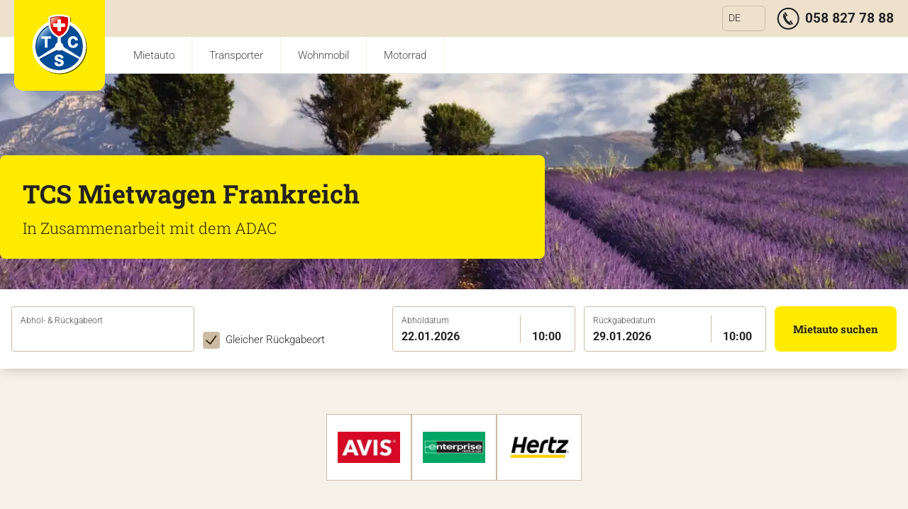

--- FILE ---
content_type: text/html;charset=utf-8
request_url: https://www.ferienmietwagen.ch/de/frankreich/
body_size: 27562
content:
<!DOCTYPE html><html  data-theme="tcs" lang="de"><head><meta charset="utf-8"><meta name="viewport" content="width=device-width, initial-scale=1"><style nonce="XnuJe2V3P8gW7B4WHX5VsaNg" id="nuxt-ui-colors">:root {
--color-primary-50: 240 253 244;
--color-primary-100: 220 252 231;
--color-primary-200: 187 247 208;
--color-primary-300: 134 239 172;
--color-primary-400: var(--color-primary-rgb);
--color-primary-500: var(--color-primary-rgb);
--color-primary-600: 22 163 74;
--color-primary-700: 21 128 61;
--color-primary-800: 22 101 52;
--color-primary-900: 20 83 45;
--color-primary-950: 5 46 22;
--color-primary-DEFAULT: var(--color-primary-500);
--color-gray-50: 249 250 251;
--color-gray-100: 243 244 246;
--color-gray-200: 229 231 235;
--color-gray-300: 209 213 219;
--color-gray-400: 156 163 175;
--color-gray-500: 107 114 128;
--color-gray-600: 75 85 99;
--color-gray-700: 55 65 81;
--color-gray-800: 31 41 55;
--color-gray-900: 17 24 39;
--color-gray-950: 3 7 18;
}
.dark {
  --color-primary-DEFAULT: var(--color-primary-400);
}
</style><script nonce="XnuJe2V3P8gW7B4WHX5VsaNg" type="importmap">{"imports":{"#entry":"/_nuxt/bea890191a92553eb258c09bff57895ce345d193/DM45lx59.js"}}</script><title>Mietwagen Frankreich › Autovermietung Frankreich | TCS Mietauto Vergleich</title><style nonce="XnuJe2V3P8gW7B4WHX5VsaNg">.resize-observer[data-v-b329ee4c]{opacity:0;background-color:#0000;border:none}.resize-observer[data-v-b329ee4c],.resize-observer[data-v-b329ee4c] object{pointer-events:none;z-index:-1;width:100%;height:100%;display:block;position:absolute;top:0;left:0;overflow:hidden}.v-popper__popper{z-index:10000;outline:none;top:0;left:0}.v-popper__popper.v-popper__popper--hidden{opacity:0;pointer-events:none;visibility:hidden;transition:opacity .15s,visibility .15s}.v-popper__popper.v-popper__popper--shown{opacity:1;visibility:visible;transition:opacity .15s}.v-popper__popper.v-popper__popper--skip-transition,.v-popper__popper.v-popper__popper--skip-transition>.v-popper__wrapper{transition:none!important}.v-popper__backdrop{width:100%;height:100%;display:none;position:absolute;top:0;left:0}.v-popper__inner{box-sizing:border-box;position:relative;overflow-y:auto}.v-popper__inner>div{max-height:inherit;max-width:inherit;z-index:1;position:relative}.v-popper__arrow-container{width:10px;height:10px;position:absolute}.v-popper__popper--arrow-overflow .v-popper__arrow-container,.v-popper__popper--no-positioning .v-popper__arrow-container{display:none}.v-popper__arrow-inner,.v-popper__arrow-outer{border-style:solid;width:0;height:0;position:absolute;top:0;left:0}.v-popper__arrow-inner{visibility:hidden;border-width:7px}.v-popper__arrow-outer{border-width:6px}.v-popper__popper[data-popper-placement^=bottom] .v-popper__arrow-inner,.v-popper__popper[data-popper-placement^=top] .v-popper__arrow-inner{left:-2px}.v-popper__popper[data-popper-placement^=bottom] .v-popper__arrow-outer,.v-popper__popper[data-popper-placement^=top] .v-popper__arrow-outer{left:-1px}.v-popper__popper[data-popper-placement^=top] .v-popper__arrow-inner,.v-popper__popper[data-popper-placement^=top] .v-popper__arrow-outer{border-bottom-width:0;border-bottom-color:#0000!important;border-left-color:#0000!important;border-right-color:#0000!important}.v-popper__popper[data-popper-placement^=top] .v-popper__arrow-inner{top:-2px}.v-popper__popper[data-popper-placement^=bottom] .v-popper__arrow-container{top:0}.v-popper__popper[data-popper-placement^=bottom] .v-popper__arrow-inner,.v-popper__popper[data-popper-placement^=bottom] .v-popper__arrow-outer{border-top-width:0;border-top-color:#0000!important;border-left-color:#0000!important;border-right-color:#0000!important}.v-popper__popper[data-popper-placement^=bottom] .v-popper__arrow-inner{top:-4px}.v-popper__popper[data-popper-placement^=bottom] .v-popper__arrow-outer{top:-6px}.v-popper__popper[data-popper-placement^=left] .v-popper__arrow-inner,.v-popper__popper[data-popper-placement^=right] .v-popper__arrow-inner{top:-2px}.v-popper__popper[data-popper-placement^=left] .v-popper__arrow-outer,.v-popper__popper[data-popper-placement^=right] .v-popper__arrow-outer{top:-1px}.v-popper__popper[data-popper-placement^=right] .v-popper__arrow-inner,.v-popper__popper[data-popper-placement^=right] .v-popper__arrow-outer{border-left-width:0;border-top-color:#0000!important;border-bottom-color:#0000!important;border-left-color:#0000!important}.v-popper__popper[data-popper-placement^=right] .v-popper__arrow-inner{left:-4px}.v-popper__popper[data-popper-placement^=right] .v-popper__arrow-outer{left:-6px}.v-popper__popper[data-popper-placement^=left] .v-popper__arrow-container{right:-10px}.v-popper__popper[data-popper-placement^=left] .v-popper__arrow-inner,.v-popper__popper[data-popper-placement^=left] .v-popper__arrow-outer{border-right-width:0;border-top-color:#0000!important;border-bottom-color:#0000!important;border-right-color:#0000!important}.v-popper__popper[data-popper-placement^=left] .v-popper__arrow-inner{left:-2px}.v-popper--theme-tooltip .v-popper__inner{color:#fff;background:#000c;border-radius:6px;padding:7px 12px 6px}.v-popper--theme-tooltip .v-popper__arrow-outer{border-color:#000c}.v-popper--theme-dropdown .v-popper__inner{color:#000;background:#fff;border:1px solid #ddd;border-radius:6px;box-shadow:0 6px 30px #0000001a}.v-popper--theme-dropdown .v-popper__arrow-inner{visibility:visible;border-color:#fff}.v-popper--theme-dropdown .v-popper__arrow-outer{border-color:#ddd}</style><style nonce="XnuJe2V3P8gW7B4WHX5VsaNg">input[type=checkbox][data-v-5f24505d]:checked{background-color:var(--color-greys-light-border);background-image:url(/images/global/checkmark.svg);background-size:100% 100%}</style><link nonce="XnuJe2V3P8gW7B4WHX5VsaNg" integrity="sha384-Xl0DHDx1e99YrVSTisMjQtp/IvkveBpaAAHxLCVz6CiYPhCxP98FuS0SsvkZpvCm" rel="stylesheet" href="/_nuxt/bea890191a92553eb258c09bff57895ce345d193/tcs.XZcLIWcW.css" crossorigin><link nonce="XnuJe2V3P8gW7B4WHX5VsaNg" integrity="sha384-tw8C5A5TRmqeCCBO7hqlyf8fEKK0qigTH3jTS+HQqmP0DCkcDW5PRkfnm54UbjN1" rel="stylesheet" href="/_nuxt/bea890191a92553eb258c09bff57895ce345d193/Tooltip.9YEUUnIq.css" crossorigin><link nonce="XnuJe2V3P8gW7B4WHX5VsaNg" integrity="sha384-0OiVmy2WmT5kte+VUn+sxYBMrkeA0FLsuK/wwVmw97Q0H07pk4TSw9veg/Ay/CP3" rel="stylesheet" href="/_nuxt/bea890191a92553eb258c09bff57895ce345d193/Checkbox.Zc4SFZyj.css" crossorigin><link nonce="XnuJe2V3P8gW7B4WHX5VsaNg" rel="preload" href="/fonts/roboto/roboto-v49-latin-300.woff2" as="font" type="font/woff2" crossorigin="anonymous" fetchpriority="high"><link nonce="XnuJe2V3P8gW7B4WHX5VsaNg" rel="preload" href="/fonts/roboto/roboto-v49-latin-700.woff2" as="font" type="font/woff2" crossorigin="anonymous" fetchpriority="high"><link nonce="XnuJe2V3P8gW7B4WHX5VsaNg" rel="preload" href="/fonts/roboto/roboto-slab-v36-latin-300.woff2" as="font" type="font/woff2" crossorigin="anonymous" fetchpriority="high"><link nonce="XnuJe2V3P8gW7B4WHX5VsaNg" rel="preload" href="/fonts/roboto/roboto-slab-v36-latin-700.woff2" as="font" type="font/woff2" crossorigin="anonymous" fetchpriority="high"><link nonce="XnuJe2V3P8gW7B4WHX5VsaNg" integrity="sha384-Ms0DApPfVzu6STA7hdlPgRX1dRNOC+inqPCH/jtROL/xlEtkZ0FtKyCVF6rrKhfb" rel="modulepreload" as="script" crossorigin href="/_nuxt/bea890191a92553eb258c09bff57895ce345d193/DM45lx59.js"><link nonce="XnuJe2V3P8gW7B4WHX5VsaNg" integrity="sha384-0qI7x4Pjqjj0AeE8dIhQUTfElUp/2IMx8Vl8X/cREdyAfHNwpbKCxtpUHFbt5p8w" rel="preload" as="fetch" fetchpriority="low" crossorigin="anonymous" href="/_nuxt/bea890191a92553eb258c09bff57895ce345d193/builds/meta/32c2327b-4f8d-48fe-adbb-cceeb42dd592.json"><meta name="robots" content="index, follow"><link nonce="XnuJe2V3P8gW7B4WHX5VsaNg" rel="icon" type="image/x-icon" href="/tcs-favicon.png"><meta property="og:url" content="https://www.ferienmietwagen.ch/de/frankreich/"><meta name="description" content="Mietwagen Frankreich im TCS Preisvergleich: Auto mieten in Frankreich mit Qualität & Sicherheit ✓ TCS Rabatt, All-Inclusive Leistungen ✓ Anbieter: Europcar, Avis, Enterprise, Hertz, Sixt"><meta property="og:type" content="website"><meta property="og:title" content="Mietwagen Frankreich › Autovermietung Frankreich | TCS Mietauto Vergleich"><meta property="og:description" content="Mietwagen Frankreich im TCS Preisvergleich: Auto mieten in Frankreich mit Qualität & Sicherheit ✓ TCS Rabatt, All-Inclusive Leistungen ✓ Anbieter: Europcar, Avis, Enterprise, Hertz, Sixt"><meta property="og:image" content="https://www.ferienmietwagen.ch/_ipx/v_1.01&s_1200x630/tcs/var/site/storage/images/0/9/1/5/135190-1-ger-DE/provence-frankreich-lavendel-feld-lila-istock-000004428073.jpg"><link nonce="XnuJe2V3P8gW7B4WHX5VsaNg" rel="alternate" hreflang="de-DE" href="https://autovermietung.adac.de/mietwagen/frankreich/"><link nonce="XnuJe2V3P8gW7B4WHX5VsaNg" rel="alternate" hreflang="de-AT" href="https://www.oeamtc-mietwagen.at/frankreich/"><link nonce="XnuJe2V3P8gW7B4WHX5VsaNg" rel="alternate" hreflang="de-CH" href="https://www.ferienmietwagen.ch/de/frankreich/"><link nonce="XnuJe2V3P8gW7B4WHX5VsaNg" rel="alternate" hreflang="fr-CH" href="https://www.ferienmietwagen.ch/fr/france/"><link nonce="XnuJe2V3P8gW7B4WHX5VsaNg" rel="alternate" hreflang="it-CH" href="https://www.ferienmietwagen.ch/it/francia/"><link nonce="XnuJe2V3P8gW7B4WHX5VsaNg" rel="canonical" href="https://www.ferienmietwagen.ch/de/frankreich/"><script nonce="XnuJe2V3P8gW7B4WHX5VsaNg" integrity="sha384-Ms0DApPfVzu6STA7hdlPgRX1dRNOC+inqPCH/jtROL/xlEtkZ0FtKyCVF6rrKhfb" type="module" src="/_nuxt/bea890191a92553eb258c09bff57895ce345d193/DM45lx59.js" crossorigin></script><script nonce="XnuJe2V3P8gW7B4WHX5VsaNg" id="unhead:payload" type="application/json">{"title":"Mietwagen Frankreich › Autovermietung Frankreich | TCS Mietauto Vergleich"}</script><meta name="sentry-trace" content="8e176d5896085e4561b3aaf3057861e5-18d406ec3ac2fb8a-0"/>
<meta name="baggage" content="sentry-environment=production,sentry-public_key=cc8f03a8d46628311a897744f99ae20c,sentry-trace_id=8e176d5896085e4561b3aaf3057861e5,sentry-org_id=4509989818466304,sentry-sampled=false,sentry-sample_rand=0.14548221321760435,sentry-sample_rate=0.1"/><script nonce="XnuJe2V3P8gW7B4WHX5VsaNg">"use strict";(()=>{const t=window,e=document.documentElement,c=["dark","light"],n=getStorageValue("localStorage","")||"light";let i=n==="system"?u():n;const r=e.getAttribute("data-color-mode-forced");r&&(i=r),l(i),t["__NUXT_COLOR_MODE__"]={preference:n,value:i,getColorScheme:u,addColorScheme:l,removeColorScheme:d};function l(o){const s=""+o+"",a="";e.classList?e.classList.add(s):e.className+=" "+s,a&&e.setAttribute("data-"+a,o)}function d(o){const s=""+o+"",a="";e.classList?e.classList.remove(s):e.className=e.className.replace(new RegExp(s,"g"),""),a&&e.removeAttribute("data-"+a)}function f(o){return t.matchMedia("(prefers-color-scheme"+o+")")}function u(){if(t.matchMedia&&f("").media!=="not all"){for(const o of c)if(f(":"+o).matches)return o}return"light"}})();function getStorageValue(t,e){switch(t){case"localStorage":return window.localStorage.getItem(e);case"sessionStorage":return window.sessionStorage.getItem(e);case"cookie":return getCookie(e);default:return null}}function getCookie(t){const c=("; "+window.document.cookie).split("; "+t+"=");if(c.length===2)return c.pop()?.split(";").shift()}</script></head><body  class="max-w-full overflow-x-hidden" style=""><div id="__nuxt"><div><!--[--><span></span><div class="max-w-[100vw]"><nav data-headlessui-state class="w-full"><!----><div class="relative flex w-full flex-col"><div class="bg-header-bg-color h-13 z-20 flex justify-between px-2.5 lg:px-5"><div class="flex h-16 w-16 flex-shrink-0 items-center lg:h-32 lg:w-32"><a href="/de/?resetSearch=true" class="flex h-full w-full" title="TCS Mietauto Startseite"><img onerror="this.setAttribute(&#39;data-error&#39;, 1)" width="65" height="65" alt="TCS Logo" data-nuxt-img srcset="/_ipx/q_58&amp;v_1.01&amp;s_65x65/images/tcs/header-logo.svg 1x, /_ipx/q_58&amp;v_1.01&amp;s_130x130/images/tcs/header-logo.svg 2x" class="h-full w-full" src="/_ipx/q_58&amp;v_1.01&amp;s_65x65/images/tcs/header-logo.svg"></a></div><div class="-mr-2 flex items-center"><div class="py-0.5 lg:px-2"><div data-headlessui-state class="relative inline-block text-left"><div><button id="headlessui-menu-button-10124" type="button" aria-haspopup="menu" aria-expanded="false" data-headlessui-state class="text-greys-light-title border-border-primary-color flex w-full items-center justify-center rounded-md border px-2 py-1.5 text-sm focus:outline-none"><div class="mr-1.5">DE</div><span class="text-greys-light-title h-5 w-5" aria-hidden="true"></span></button></div><!----></div></div><a class="flex items-center" href="tel:+41588277888" title="telefonischer Kontakt"><img onerror="this.setAttribute(&#39;data-error&#39;, 1)" width="32" height="32" alt="telefonischer Kontakt" data-nuxt-img srcset="/_ipx/q_58&amp;v_1.01&amp;s_32x32/images/tcs/icon-call-circle.svg 1x, /_ipx/q_58&amp;v_1.01&amp;s_64x64/images/tcs/icon-call-circle.svg 2x" class="mx-2 h-8 w-8" src="/_ipx/q_58&amp;v_1.01&amp;s_32x32/images/tcs/icon-call-circle.svg"><div class="sr-only text-lg font-bold md:not-sr-only md:mr-2"> 058 827 78 88 </div></a><button id="headlessui-disclosure-button-10122" type="button" aria-expanded="false" data-headlessui-state class="flex inline-flex h-full w-12 items-center justify-center bg-white p-2 lg:hidden"><span class="sr-only">Hauptmenü öffnen</span><span class="block h-7 w-7 text-black" aria-hidden="true"></span></button></div></div><nav class="h-13 border-greys-light-bg2 hidden w-full justify-between bg-white lg:block"><ul class="ml-1 flex h-full border-b pl-40"><!--[--><li class="border-greys-light-bg2 text-header-text-color m-0 flex items-center border-r px-6 py-3"><a href="/de/" title="Mietauto">Mietauto</a></li><li class="border-greys-light-bg2 text-header-text-color m-0 flex items-center border-r px-6 py-3"><a href="/de/transporter/" title="Transporter">Transporter</a></li><li class="border-greys-light-bg2 text-header-text-color m-0 flex items-center border-r px-6 py-3"><a href="/de/wohnmobil/" title="Wohnmobil">Wohnmobil</a></li><li class="border-greys-light-bg2 text-header-text-color m-0 flex items-center border-r px-6 py-3"><a href="https://motorbike.tcs.ch/de/" title="Motorrad">Motorrad</a></li><!--]--></ul></nav><!----></div></nav><div class="md:max-h-5/10-screen md:h-5/10-screen relative flex flex-col items-end overflow-hidden"><picture class="h-28 w-screen max-md:hidden md:h-full"><!--[--><source type="image/avif" media="(max-width: 320px)" srcset="/_ipx/f_avif&amp;q_50&amp;fit_cover&amp;v_1.01&amp;s_320x383/tcs/var/site/storage/images/_aliases/background-image-wide-x4-webp/0/9/1/5/135190-1-ger-DE/provence-frankreich-lavendel-feld-lila-istock-000004428073.jpg.webp 320w, /_ipx/f_avif&amp;q_50&amp;fit_cover&amp;v_1.01&amp;s_640x766/tcs/var/site/storage/images/_aliases/background-image-wide-x4-webp/0/9/1/5/135190-1-ger-DE/provence-frankreich-lavendel-feld-lila-istock-000004428073.jpg.webp 640w, /_ipx/f_avif&amp;q_50&amp;fit_cover&amp;v_1.01&amp;s_768x919/tcs/var/site/storage/images/_aliases/background-image-wide-x4-webp/0/9/1/5/135190-1-ger-DE/provence-frankreich-lavendel-feld-lila-istock-000004428073.jpg.webp 768w, /_ipx/f_avif&amp;q_50&amp;fit_cover&amp;v_1.01&amp;s_1024x1226/tcs/var/site/storage/images/_aliases/background-image-wide-x4-webp/0/9/1/5/135190-1-ger-DE/provence-frankreich-lavendel-feld-lila-istock-000004428073.jpg.webp 1024w, /_ipx/f_avif&amp;q_50&amp;fit_cover&amp;v_1.01&amp;s_1280x1532/tcs/var/site/storage/images/_aliases/background-image-wide-x4-webp/0/9/1/5/135190-1-ger-DE/provence-frankreich-lavendel-feld-lila-istock-000004428073.jpg.webp 1280w, /_ipx/f_avif&amp;q_50&amp;fit_cover&amp;v_1.01&amp;s_1536x1838/tcs/var/site/storage/images/_aliases/background-image-wide-x4-webp/0/9/1/5/135190-1-ger-DE/provence-frankreich-lavendel-feld-lila-istock-000004428073.jpg.webp 1536w, /_ipx/f_avif&amp;q_50&amp;fit_cover&amp;v_1.01&amp;s_2048x2452/tcs/var/site/storage/images/_aliases/background-image-wide-x4-webp/0/9/1/5/135190-1-ger-DE/provence-frankreich-lavendel-feld-lila-istock-000004428073.jpg.webp 2048w, /_ipx/f_avif&amp;q_50&amp;fit_cover&amp;v_1.01&amp;s_2560x3064/tcs/var/site/storage/images/_aliases/background-image-wide-x4-webp/0/9/1/5/135190-1-ger-DE/provence-frankreich-lavendel-feld-lila-istock-000004428073.jpg.webp 2560w, /_ipx/f_avif&amp;q_50&amp;fit_cover&amp;v_1.01&amp;s_3072x3676/tcs/var/site/storage/images/_aliases/background-image-wide-x4-webp/0/9/1/5/135190-1-ger-DE/provence-frankreich-lavendel-feld-lila-istock-000004428073.jpg.webp 3072w" sizes="(max-width: 640px) 100vw, (max-width: 768px) 100vw, (max-width: 1024px) 100vw, (max-width: 1280px) 100vw, (max-width: 1536px) 100vw, 100vw"><source type="image/avif" media="(max-width: 640px)" srcset="/_ipx/f_avif&amp;q_50&amp;fit_cover&amp;v_1.01&amp;s_320x192/tcs/var/site/storage/images/_aliases/background-image-wide-x4-webp/0/9/1/5/135190-1-ger-DE/provence-frankreich-lavendel-feld-lila-istock-000004428073.jpg.webp 320w, /_ipx/f_avif&amp;q_50&amp;fit_cover&amp;v_1.01&amp;s_640x383/tcs/var/site/storage/images/_aliases/background-image-wide-x4-webp/0/9/1/5/135190-1-ger-DE/provence-frankreich-lavendel-feld-lila-istock-000004428073.jpg.webp 640w, /_ipx/f_avif&amp;q_50&amp;fit_cover&amp;v_1.01&amp;s_768x460/tcs/var/site/storage/images/_aliases/background-image-wide-x4-webp/0/9/1/5/135190-1-ger-DE/provence-frankreich-lavendel-feld-lila-istock-000004428073.jpg.webp 768w, /_ipx/f_avif&amp;q_50&amp;fit_cover&amp;v_1.01&amp;s_1024x613/tcs/var/site/storage/images/_aliases/background-image-wide-x4-webp/0/9/1/5/135190-1-ger-DE/provence-frankreich-lavendel-feld-lila-istock-000004428073.jpg.webp 1024w, /_ipx/f_avif&amp;q_50&amp;fit_cover&amp;v_1.01&amp;s_1280x766/tcs/var/site/storage/images/_aliases/background-image-wide-x4-webp/0/9/1/5/135190-1-ger-DE/provence-frankreich-lavendel-feld-lila-istock-000004428073.jpg.webp 1280w, /_ipx/f_avif&amp;q_50&amp;fit_cover&amp;v_1.01&amp;s_1536x919/tcs/var/site/storage/images/_aliases/background-image-wide-x4-webp/0/9/1/5/135190-1-ger-DE/provence-frankreich-lavendel-feld-lila-istock-000004428073.jpg.webp 1536w, /_ipx/f_avif&amp;q_50&amp;fit_cover&amp;v_1.01&amp;s_2048x1226/tcs/var/site/storage/images/_aliases/background-image-wide-x4-webp/0/9/1/5/135190-1-ger-DE/provence-frankreich-lavendel-feld-lila-istock-000004428073.jpg.webp 2048w, /_ipx/f_avif&amp;q_50&amp;fit_cover&amp;v_1.01&amp;s_2560x1532/tcs/var/site/storage/images/_aliases/background-image-wide-x4-webp/0/9/1/5/135190-1-ger-DE/provence-frankreich-lavendel-feld-lila-istock-000004428073.jpg.webp 2560w, /_ipx/f_avif&amp;q_50&amp;fit_cover&amp;v_1.01&amp;s_3072x1838/tcs/var/site/storage/images/_aliases/background-image-wide-x4-webp/0/9/1/5/135190-1-ger-DE/provence-frankreich-lavendel-feld-lila-istock-000004428073.jpg.webp 3072w" sizes="(max-width: 640px) 100vw, (max-width: 768px) 100vw, (max-width: 1024px) 100vw, (max-width: 1280px) 100vw, (max-width: 1536px) 100vw, 100vw"><source type="image/avif" media="(max-width: 768px)" srcset="/_ipx/f_avif&amp;q_50&amp;fit_cover&amp;v_1.01&amp;s_320x200/tcs/var/site/storage/images/_aliases/background-image-wide-x4-webp/0/9/1/5/135190-1-ger-DE/provence-frankreich-lavendel-feld-lila-istock-000004428073.jpg.webp 320w, /_ipx/f_avif&amp;q_50&amp;fit_cover&amp;v_1.01&amp;s_640x399/tcs/var/site/storage/images/_aliases/background-image-wide-x4-webp/0/9/1/5/135190-1-ger-DE/provence-frankreich-lavendel-feld-lila-istock-000004428073.jpg.webp 640w, /_ipx/f_avif&amp;q_50&amp;fit_cover&amp;v_1.01&amp;s_768x479/tcs/var/site/storage/images/_aliases/background-image-wide-x4-webp/0/9/1/5/135190-1-ger-DE/provence-frankreich-lavendel-feld-lila-istock-000004428073.jpg.webp 768w, /_ipx/f_avif&amp;q_50&amp;fit_cover&amp;v_1.01&amp;s_1024x639/tcs/var/site/storage/images/_aliases/background-image-wide-x4-webp/0/9/1/5/135190-1-ger-DE/provence-frankreich-lavendel-feld-lila-istock-000004428073.jpg.webp 1024w, /_ipx/f_avif&amp;q_50&amp;fit_cover&amp;v_1.01&amp;s_1280x798/tcs/var/site/storage/images/_aliases/background-image-wide-x4-webp/0/9/1/5/135190-1-ger-DE/provence-frankreich-lavendel-feld-lila-istock-000004428073.jpg.webp 1280w, /_ipx/f_avif&amp;q_50&amp;fit_cover&amp;v_1.01&amp;s_1536x958/tcs/var/site/storage/images/_aliases/background-image-wide-x4-webp/0/9/1/5/135190-1-ger-DE/provence-frankreich-lavendel-feld-lila-istock-000004428073.jpg.webp 1536w, /_ipx/f_avif&amp;q_50&amp;fit_cover&amp;v_1.01&amp;s_2048x1278/tcs/var/site/storage/images/_aliases/background-image-wide-x4-webp/0/9/1/5/135190-1-ger-DE/provence-frankreich-lavendel-feld-lila-istock-000004428073.jpg.webp 2048w, /_ipx/f_avif&amp;q_50&amp;fit_cover&amp;v_1.01&amp;s_2560x1596/tcs/var/site/storage/images/_aliases/background-image-wide-x4-webp/0/9/1/5/135190-1-ger-DE/provence-frankreich-lavendel-feld-lila-istock-000004428073.jpg.webp 2560w, /_ipx/f_avif&amp;q_50&amp;fit_cover&amp;v_1.01&amp;s_3072x1916/tcs/var/site/storage/images/_aliases/background-image-wide-x4-webp/0/9/1/5/135190-1-ger-DE/provence-frankreich-lavendel-feld-lila-istock-000004428073.jpg.webp 3072w" sizes="(max-width: 640px) 100vw, (max-width: 768px) 100vw, (max-width: 1024px) 100vw, (max-width: 1280px) 100vw, (max-width: 1536px) 100vw, 100vw"><source type="image/avif" media="(max-width: 1024px)" srcset="/_ipx/f_avif&amp;q_50&amp;fit_cover&amp;v_1.01&amp;s_320x150/tcs/var/site/storage/images/_aliases/background-image-wide-x4-webp/0/9/1/5/135190-1-ger-DE/provence-frankreich-lavendel-feld-lila-istock-000004428073.jpg.webp 320w, /_ipx/f_avif&amp;q_50&amp;fit_cover&amp;v_1.01&amp;s_640x299/tcs/var/site/storage/images/_aliases/background-image-wide-x4-webp/0/9/1/5/135190-1-ger-DE/provence-frankreich-lavendel-feld-lila-istock-000004428073.jpg.webp 640w, /_ipx/f_avif&amp;q_50&amp;fit_cover&amp;v_1.01&amp;s_768x359/tcs/var/site/storage/images/_aliases/background-image-wide-x4-webp/0/9/1/5/135190-1-ger-DE/provence-frankreich-lavendel-feld-lila-istock-000004428073.jpg.webp 768w, /_ipx/f_avif&amp;q_50&amp;fit_cover&amp;v_1.01&amp;s_1024x479/tcs/var/site/storage/images/_aliases/background-image-wide-x4-webp/0/9/1/5/135190-1-ger-DE/provence-frankreich-lavendel-feld-lila-istock-000004428073.jpg.webp 1024w, /_ipx/f_avif&amp;q_50&amp;fit_cover&amp;v_1.01&amp;s_1280x599/tcs/var/site/storage/images/_aliases/background-image-wide-x4-webp/0/9/1/5/135190-1-ger-DE/provence-frankreich-lavendel-feld-lila-istock-000004428073.jpg.webp 1280w, /_ipx/f_avif&amp;q_50&amp;fit_cover&amp;v_1.01&amp;s_1536x719/tcs/var/site/storage/images/_aliases/background-image-wide-x4-webp/0/9/1/5/135190-1-ger-DE/provence-frankreich-lavendel-feld-lila-istock-000004428073.jpg.webp 1536w, /_ipx/f_avif&amp;q_50&amp;fit_cover&amp;v_1.01&amp;s_2048x958/tcs/var/site/storage/images/_aliases/background-image-wide-x4-webp/0/9/1/5/135190-1-ger-DE/provence-frankreich-lavendel-feld-lila-istock-000004428073.jpg.webp 2048w, /_ipx/f_avif&amp;q_50&amp;fit_cover&amp;v_1.01&amp;s_2560x1198/tcs/var/site/storage/images/_aliases/background-image-wide-x4-webp/0/9/1/5/135190-1-ger-DE/provence-frankreich-lavendel-feld-lila-istock-000004428073.jpg.webp 2560w, /_ipx/f_avif&amp;q_50&amp;fit_cover&amp;v_1.01&amp;s_3072x1438/tcs/var/site/storage/images/_aliases/background-image-wide-x4-webp/0/9/1/5/135190-1-ger-DE/provence-frankreich-lavendel-feld-lila-istock-000004428073.jpg.webp 3072w" sizes="(max-width: 640px) 100vw, (max-width: 768px) 100vw, (max-width: 1024px) 100vw, (max-width: 1280px) 100vw, (max-width: 1536px) 100vw, 100vw"><source type="image/avif" media="(max-width: 1280px)" srcset="/_ipx/f_avif&amp;q_50&amp;fit_cover&amp;v_1.01&amp;s_320x120/tcs/var/site/storage/images/_aliases/background-image-wide-x4-webp/0/9/1/5/135190-1-ger-DE/provence-frankreich-lavendel-feld-lila-istock-000004428073.jpg.webp 320w, /_ipx/f_avif&amp;q_50&amp;fit_cover&amp;v_1.01&amp;s_640x240/tcs/var/site/storage/images/_aliases/background-image-wide-x4-webp/0/9/1/5/135190-1-ger-DE/provence-frankreich-lavendel-feld-lila-istock-000004428073.jpg.webp 640w, /_ipx/f_avif&amp;q_50&amp;fit_cover&amp;v_1.01&amp;s_768x287/tcs/var/site/storage/images/_aliases/background-image-wide-x4-webp/0/9/1/5/135190-1-ger-DE/provence-frankreich-lavendel-feld-lila-istock-000004428073.jpg.webp 768w, /_ipx/f_avif&amp;q_50&amp;fit_cover&amp;v_1.01&amp;s_1024x383/tcs/var/site/storage/images/_aliases/background-image-wide-x4-webp/0/9/1/5/135190-1-ger-DE/provence-frankreich-lavendel-feld-lila-istock-000004428073.jpg.webp 1024w, /_ipx/f_avif&amp;q_50&amp;fit_cover&amp;v_1.01&amp;s_1280x479/tcs/var/site/storage/images/_aliases/background-image-wide-x4-webp/0/9/1/5/135190-1-ger-DE/provence-frankreich-lavendel-feld-lila-istock-000004428073.jpg.webp 1280w, /_ipx/f_avif&amp;q_50&amp;fit_cover&amp;v_1.01&amp;s_1536x575/tcs/var/site/storage/images/_aliases/background-image-wide-x4-webp/0/9/1/5/135190-1-ger-DE/provence-frankreich-lavendel-feld-lila-istock-000004428073.jpg.webp 1536w, /_ipx/f_avif&amp;q_50&amp;fit_cover&amp;v_1.01&amp;s_2048x766/tcs/var/site/storage/images/_aliases/background-image-wide-x4-webp/0/9/1/5/135190-1-ger-DE/provence-frankreich-lavendel-feld-lila-istock-000004428073.jpg.webp 2048w, /_ipx/f_avif&amp;q_50&amp;fit_cover&amp;v_1.01&amp;s_2560x958/tcs/var/site/storage/images/_aliases/background-image-wide-x4-webp/0/9/1/5/135190-1-ger-DE/provence-frankreich-lavendel-feld-lila-istock-000004428073.jpg.webp 2560w, /_ipx/f_avif&amp;q_50&amp;fit_cover&amp;v_1.01&amp;s_3072x1150/tcs/var/site/storage/images/_aliases/background-image-wide-x4-webp/0/9/1/5/135190-1-ger-DE/provence-frankreich-lavendel-feld-lila-istock-000004428073.jpg.webp 3072w" sizes="(max-width: 640px) 100vw, (max-width: 768px) 100vw, (max-width: 1024px) 100vw, (max-width: 1280px) 100vw, (max-width: 1536px) 100vw, 100vw"><source type="image/avif" media="(max-width: 1536px)" srcset="/_ipx/f_avif&amp;q_50&amp;fit_cover&amp;v_1.01&amp;s_320x150/tcs/var/site/storage/images/_aliases/background-image-wide-x4-webp/0/9/1/5/135190-1-ger-DE/provence-frankreich-lavendel-feld-lila-istock-000004428073.jpg.webp 320w, /_ipx/f_avif&amp;q_50&amp;fit_cover&amp;v_1.01&amp;s_640x299/tcs/var/site/storage/images/_aliases/background-image-wide-x4-webp/0/9/1/5/135190-1-ger-DE/provence-frankreich-lavendel-feld-lila-istock-000004428073.jpg.webp 640w, /_ipx/f_avif&amp;q_50&amp;fit_cover&amp;v_1.01&amp;s_768x359/tcs/var/site/storage/images/_aliases/background-image-wide-x4-webp/0/9/1/5/135190-1-ger-DE/provence-frankreich-lavendel-feld-lila-istock-000004428073.jpg.webp 768w, /_ipx/f_avif&amp;q_50&amp;fit_cover&amp;v_1.01&amp;s_1024x479/tcs/var/site/storage/images/_aliases/background-image-wide-x4-webp/0/9/1/5/135190-1-ger-DE/provence-frankreich-lavendel-feld-lila-istock-000004428073.jpg.webp 1024w, /_ipx/f_avif&amp;q_50&amp;fit_cover&amp;v_1.01&amp;s_1280x598/tcs/var/site/storage/images/_aliases/background-image-wide-x4-webp/0/9/1/5/135190-1-ger-DE/provence-frankreich-lavendel-feld-lila-istock-000004428073.jpg.webp 1280w, /_ipx/f_avif&amp;q_50&amp;fit_cover&amp;v_1.01&amp;s_1536x718/tcs/var/site/storage/images/_aliases/background-image-wide-x4-webp/0/9/1/5/135190-1-ger-DE/provence-frankreich-lavendel-feld-lila-istock-000004428073.jpg.webp 1536w, /_ipx/f_avif&amp;q_50&amp;fit_cover&amp;v_1.01&amp;s_2048x958/tcs/var/site/storage/images/_aliases/background-image-wide-x4-webp/0/9/1/5/135190-1-ger-DE/provence-frankreich-lavendel-feld-lila-istock-000004428073.jpg.webp 2048w, /_ipx/f_avif&amp;q_50&amp;fit_cover&amp;v_1.01&amp;s_2560x1196/tcs/var/site/storage/images/_aliases/background-image-wide-x4-webp/0/9/1/5/135190-1-ger-DE/provence-frankreich-lavendel-feld-lila-istock-000004428073.jpg.webp 2560w, /_ipx/f_avif&amp;q_50&amp;fit_cover&amp;v_1.01&amp;s_3072x1436/tcs/var/site/storage/images/_aliases/background-image-wide-x4-webp/0/9/1/5/135190-1-ger-DE/provence-frankreich-lavendel-feld-lila-istock-000004428073.jpg.webp 3072w" sizes="(max-width: 640px) 100vw, (max-width: 768px) 100vw, (max-width: 1024px) 100vw, (max-width: 1280px) 100vw, (max-width: 1536px) 100vw, 100vw"><source type="image/avif" media="(min-width: 1537px)" srcset="/_ipx/f_avif&amp;q_50&amp;fit_cover&amp;v_1.01&amp;s_320x150/tcs/var/site/storage/images/_aliases/background-image-wide-x4-webp/0/9/1/5/135190-1-ger-DE/provence-frankreich-lavendel-feld-lila-istock-000004428073.jpg.webp 320w, /_ipx/f_avif&amp;q_50&amp;fit_cover&amp;v_1.01&amp;s_640x299/tcs/var/site/storage/images/_aliases/background-image-wide-x4-webp/0/9/1/5/135190-1-ger-DE/provence-frankreich-lavendel-feld-lila-istock-000004428073.jpg.webp 640w, /_ipx/f_avif&amp;q_50&amp;fit_cover&amp;v_1.01&amp;s_768x359/tcs/var/site/storage/images/_aliases/background-image-wide-x4-webp/0/9/1/5/135190-1-ger-DE/provence-frankreich-lavendel-feld-lila-istock-000004428073.jpg.webp 768w, /_ipx/f_avif&amp;q_50&amp;fit_cover&amp;v_1.01&amp;s_1024x479/tcs/var/site/storage/images/_aliases/background-image-wide-x4-webp/0/9/1/5/135190-1-ger-DE/provence-frankreich-lavendel-feld-lila-istock-000004428073.jpg.webp 1024w, /_ipx/f_avif&amp;q_50&amp;fit_cover&amp;v_1.01&amp;s_1280x598/tcs/var/site/storage/images/_aliases/background-image-wide-x4-webp/0/9/1/5/135190-1-ger-DE/provence-frankreich-lavendel-feld-lila-istock-000004428073.jpg.webp 1280w, /_ipx/f_avif&amp;q_50&amp;fit_cover&amp;v_1.01&amp;s_1536x718/tcs/var/site/storage/images/_aliases/background-image-wide-x4-webp/0/9/1/5/135190-1-ger-DE/provence-frankreich-lavendel-feld-lila-istock-000004428073.jpg.webp 1536w, /_ipx/f_avif&amp;q_50&amp;fit_cover&amp;v_1.01&amp;s_2048x958/tcs/var/site/storage/images/_aliases/background-image-wide-x4-webp/0/9/1/5/135190-1-ger-DE/provence-frankreich-lavendel-feld-lila-istock-000004428073.jpg.webp 2048w, /_ipx/f_avif&amp;q_50&amp;fit_cover&amp;v_1.01&amp;s_2560x1196/tcs/var/site/storage/images/_aliases/background-image-wide-x4-webp/0/9/1/5/135190-1-ger-DE/provence-frankreich-lavendel-feld-lila-istock-000004428073.jpg.webp 2560w, /_ipx/f_avif&amp;q_50&amp;fit_cover&amp;v_1.01&amp;s_3072x1436/tcs/var/site/storage/images/_aliases/background-image-wide-x4-webp/0/9/1/5/135190-1-ger-DE/provence-frankreich-lavendel-feld-lila-istock-000004428073.jpg.webp 3072w" sizes="(max-width: 640px) 100vw, (max-width: 768px) 100vw, (max-width: 1024px) 100vw, (max-width: 1280px) 100vw, (max-width: 1536px) 100vw, 100vw"><source type="image/webp" media="(max-width: 320px)" srcset="/_ipx/f_webp&amp;q_50&amp;fit_cover&amp;v_1.01&amp;s_320x383/tcs/var/site/storage/images/_aliases/background-image-wide-x4-webp/0/9/1/5/135190-1-ger-DE/provence-frankreich-lavendel-feld-lila-istock-000004428073.jpg.webp 320w, /_ipx/f_webp&amp;q_50&amp;fit_cover&amp;v_1.01&amp;s_640x766/tcs/var/site/storage/images/_aliases/background-image-wide-x4-webp/0/9/1/5/135190-1-ger-DE/provence-frankreich-lavendel-feld-lila-istock-000004428073.jpg.webp 640w, /_ipx/f_webp&amp;q_50&amp;fit_cover&amp;v_1.01&amp;s_768x919/tcs/var/site/storage/images/_aliases/background-image-wide-x4-webp/0/9/1/5/135190-1-ger-DE/provence-frankreich-lavendel-feld-lila-istock-000004428073.jpg.webp 768w, /_ipx/f_webp&amp;q_50&amp;fit_cover&amp;v_1.01&amp;s_1024x1226/tcs/var/site/storage/images/_aliases/background-image-wide-x4-webp/0/9/1/5/135190-1-ger-DE/provence-frankreich-lavendel-feld-lila-istock-000004428073.jpg.webp 1024w, /_ipx/f_webp&amp;q_50&amp;fit_cover&amp;v_1.01&amp;s_1280x1532/tcs/var/site/storage/images/_aliases/background-image-wide-x4-webp/0/9/1/5/135190-1-ger-DE/provence-frankreich-lavendel-feld-lila-istock-000004428073.jpg.webp 1280w, /_ipx/f_webp&amp;q_50&amp;fit_cover&amp;v_1.01&amp;s_1536x1838/tcs/var/site/storage/images/_aliases/background-image-wide-x4-webp/0/9/1/5/135190-1-ger-DE/provence-frankreich-lavendel-feld-lila-istock-000004428073.jpg.webp 1536w, /_ipx/f_webp&amp;q_50&amp;fit_cover&amp;v_1.01&amp;s_2048x2452/tcs/var/site/storage/images/_aliases/background-image-wide-x4-webp/0/9/1/5/135190-1-ger-DE/provence-frankreich-lavendel-feld-lila-istock-000004428073.jpg.webp 2048w, /_ipx/f_webp&amp;q_50&amp;fit_cover&amp;v_1.01&amp;s_2560x3064/tcs/var/site/storage/images/_aliases/background-image-wide-x4-webp/0/9/1/5/135190-1-ger-DE/provence-frankreich-lavendel-feld-lila-istock-000004428073.jpg.webp 2560w, /_ipx/f_webp&amp;q_50&amp;fit_cover&amp;v_1.01&amp;s_3072x3676/tcs/var/site/storage/images/_aliases/background-image-wide-x4-webp/0/9/1/5/135190-1-ger-DE/provence-frankreich-lavendel-feld-lila-istock-000004428073.jpg.webp 3072w" sizes="(max-width: 640px) 100vw, (max-width: 768px) 100vw, (max-width: 1024px) 100vw, (max-width: 1280px) 100vw, (max-width: 1536px) 100vw, 100vw"><source type="image/webp" media="(max-width: 640px)" srcset="/_ipx/f_webp&amp;q_50&amp;fit_cover&amp;v_1.01&amp;s_320x192/tcs/var/site/storage/images/_aliases/background-image-wide-x4-webp/0/9/1/5/135190-1-ger-DE/provence-frankreich-lavendel-feld-lila-istock-000004428073.jpg.webp 320w, /_ipx/f_webp&amp;q_50&amp;fit_cover&amp;v_1.01&amp;s_640x383/tcs/var/site/storage/images/_aliases/background-image-wide-x4-webp/0/9/1/5/135190-1-ger-DE/provence-frankreich-lavendel-feld-lila-istock-000004428073.jpg.webp 640w, /_ipx/f_webp&amp;q_50&amp;fit_cover&amp;v_1.01&amp;s_768x460/tcs/var/site/storage/images/_aliases/background-image-wide-x4-webp/0/9/1/5/135190-1-ger-DE/provence-frankreich-lavendel-feld-lila-istock-000004428073.jpg.webp 768w, /_ipx/f_webp&amp;q_50&amp;fit_cover&amp;v_1.01&amp;s_1024x613/tcs/var/site/storage/images/_aliases/background-image-wide-x4-webp/0/9/1/5/135190-1-ger-DE/provence-frankreich-lavendel-feld-lila-istock-000004428073.jpg.webp 1024w, /_ipx/f_webp&amp;q_50&amp;fit_cover&amp;v_1.01&amp;s_1280x766/tcs/var/site/storage/images/_aliases/background-image-wide-x4-webp/0/9/1/5/135190-1-ger-DE/provence-frankreich-lavendel-feld-lila-istock-000004428073.jpg.webp 1280w, /_ipx/f_webp&amp;q_50&amp;fit_cover&amp;v_1.01&amp;s_1536x919/tcs/var/site/storage/images/_aliases/background-image-wide-x4-webp/0/9/1/5/135190-1-ger-DE/provence-frankreich-lavendel-feld-lila-istock-000004428073.jpg.webp 1536w, /_ipx/f_webp&amp;q_50&amp;fit_cover&amp;v_1.01&amp;s_2048x1226/tcs/var/site/storage/images/_aliases/background-image-wide-x4-webp/0/9/1/5/135190-1-ger-DE/provence-frankreich-lavendel-feld-lila-istock-000004428073.jpg.webp 2048w, /_ipx/f_webp&amp;q_50&amp;fit_cover&amp;v_1.01&amp;s_2560x1532/tcs/var/site/storage/images/_aliases/background-image-wide-x4-webp/0/9/1/5/135190-1-ger-DE/provence-frankreich-lavendel-feld-lila-istock-000004428073.jpg.webp 2560w, /_ipx/f_webp&amp;q_50&amp;fit_cover&amp;v_1.01&amp;s_3072x1838/tcs/var/site/storage/images/_aliases/background-image-wide-x4-webp/0/9/1/5/135190-1-ger-DE/provence-frankreich-lavendel-feld-lila-istock-000004428073.jpg.webp 3072w" sizes="(max-width: 640px) 100vw, (max-width: 768px) 100vw, (max-width: 1024px) 100vw, (max-width: 1280px) 100vw, (max-width: 1536px) 100vw, 100vw"><source type="image/webp" media="(max-width: 768px)" srcset="/_ipx/f_webp&amp;q_50&amp;fit_cover&amp;v_1.01&amp;s_320x200/tcs/var/site/storage/images/_aliases/background-image-wide-x4-webp/0/9/1/5/135190-1-ger-DE/provence-frankreich-lavendel-feld-lila-istock-000004428073.jpg.webp 320w, /_ipx/f_webp&amp;q_50&amp;fit_cover&amp;v_1.01&amp;s_640x399/tcs/var/site/storage/images/_aliases/background-image-wide-x4-webp/0/9/1/5/135190-1-ger-DE/provence-frankreich-lavendel-feld-lila-istock-000004428073.jpg.webp 640w, /_ipx/f_webp&amp;q_50&amp;fit_cover&amp;v_1.01&amp;s_768x479/tcs/var/site/storage/images/_aliases/background-image-wide-x4-webp/0/9/1/5/135190-1-ger-DE/provence-frankreich-lavendel-feld-lila-istock-000004428073.jpg.webp 768w, /_ipx/f_webp&amp;q_50&amp;fit_cover&amp;v_1.01&amp;s_1024x639/tcs/var/site/storage/images/_aliases/background-image-wide-x4-webp/0/9/1/5/135190-1-ger-DE/provence-frankreich-lavendel-feld-lila-istock-000004428073.jpg.webp 1024w, /_ipx/f_webp&amp;q_50&amp;fit_cover&amp;v_1.01&amp;s_1280x798/tcs/var/site/storage/images/_aliases/background-image-wide-x4-webp/0/9/1/5/135190-1-ger-DE/provence-frankreich-lavendel-feld-lila-istock-000004428073.jpg.webp 1280w, /_ipx/f_webp&amp;q_50&amp;fit_cover&amp;v_1.01&amp;s_1536x958/tcs/var/site/storage/images/_aliases/background-image-wide-x4-webp/0/9/1/5/135190-1-ger-DE/provence-frankreich-lavendel-feld-lila-istock-000004428073.jpg.webp 1536w, /_ipx/f_webp&amp;q_50&amp;fit_cover&amp;v_1.01&amp;s_2048x1278/tcs/var/site/storage/images/_aliases/background-image-wide-x4-webp/0/9/1/5/135190-1-ger-DE/provence-frankreich-lavendel-feld-lila-istock-000004428073.jpg.webp 2048w, /_ipx/f_webp&amp;q_50&amp;fit_cover&amp;v_1.01&amp;s_2560x1596/tcs/var/site/storage/images/_aliases/background-image-wide-x4-webp/0/9/1/5/135190-1-ger-DE/provence-frankreich-lavendel-feld-lila-istock-000004428073.jpg.webp 2560w, /_ipx/f_webp&amp;q_50&amp;fit_cover&amp;v_1.01&amp;s_3072x1916/tcs/var/site/storage/images/_aliases/background-image-wide-x4-webp/0/9/1/5/135190-1-ger-DE/provence-frankreich-lavendel-feld-lila-istock-000004428073.jpg.webp 3072w" sizes="(max-width: 640px) 100vw, (max-width: 768px) 100vw, (max-width: 1024px) 100vw, (max-width: 1280px) 100vw, (max-width: 1536px) 100vw, 100vw"><source type="image/webp" media="(max-width: 1024px)" srcset="/_ipx/f_webp&amp;q_50&amp;fit_cover&amp;v_1.01&amp;s_320x150/tcs/var/site/storage/images/_aliases/background-image-wide-x4-webp/0/9/1/5/135190-1-ger-DE/provence-frankreich-lavendel-feld-lila-istock-000004428073.jpg.webp 320w, /_ipx/f_webp&amp;q_50&amp;fit_cover&amp;v_1.01&amp;s_640x299/tcs/var/site/storage/images/_aliases/background-image-wide-x4-webp/0/9/1/5/135190-1-ger-DE/provence-frankreich-lavendel-feld-lila-istock-000004428073.jpg.webp 640w, /_ipx/f_webp&amp;q_50&amp;fit_cover&amp;v_1.01&amp;s_768x359/tcs/var/site/storage/images/_aliases/background-image-wide-x4-webp/0/9/1/5/135190-1-ger-DE/provence-frankreich-lavendel-feld-lila-istock-000004428073.jpg.webp 768w, /_ipx/f_webp&amp;q_50&amp;fit_cover&amp;v_1.01&amp;s_1024x479/tcs/var/site/storage/images/_aliases/background-image-wide-x4-webp/0/9/1/5/135190-1-ger-DE/provence-frankreich-lavendel-feld-lila-istock-000004428073.jpg.webp 1024w, /_ipx/f_webp&amp;q_50&amp;fit_cover&amp;v_1.01&amp;s_1280x599/tcs/var/site/storage/images/_aliases/background-image-wide-x4-webp/0/9/1/5/135190-1-ger-DE/provence-frankreich-lavendel-feld-lila-istock-000004428073.jpg.webp 1280w, /_ipx/f_webp&amp;q_50&amp;fit_cover&amp;v_1.01&amp;s_1536x719/tcs/var/site/storage/images/_aliases/background-image-wide-x4-webp/0/9/1/5/135190-1-ger-DE/provence-frankreich-lavendel-feld-lila-istock-000004428073.jpg.webp 1536w, /_ipx/f_webp&amp;q_50&amp;fit_cover&amp;v_1.01&amp;s_2048x958/tcs/var/site/storage/images/_aliases/background-image-wide-x4-webp/0/9/1/5/135190-1-ger-DE/provence-frankreich-lavendel-feld-lila-istock-000004428073.jpg.webp 2048w, /_ipx/f_webp&amp;q_50&amp;fit_cover&amp;v_1.01&amp;s_2560x1198/tcs/var/site/storage/images/_aliases/background-image-wide-x4-webp/0/9/1/5/135190-1-ger-DE/provence-frankreich-lavendel-feld-lila-istock-000004428073.jpg.webp 2560w, /_ipx/f_webp&amp;q_50&amp;fit_cover&amp;v_1.01&amp;s_3072x1438/tcs/var/site/storage/images/_aliases/background-image-wide-x4-webp/0/9/1/5/135190-1-ger-DE/provence-frankreich-lavendel-feld-lila-istock-000004428073.jpg.webp 3072w" sizes="(max-width: 640px) 100vw, (max-width: 768px) 100vw, (max-width: 1024px) 100vw, (max-width: 1280px) 100vw, (max-width: 1536px) 100vw, 100vw"><source type="image/webp" media="(max-width: 1280px)" srcset="/_ipx/f_webp&amp;q_50&amp;fit_cover&amp;v_1.01&amp;s_320x120/tcs/var/site/storage/images/_aliases/background-image-wide-x4-webp/0/9/1/5/135190-1-ger-DE/provence-frankreich-lavendel-feld-lila-istock-000004428073.jpg.webp 320w, /_ipx/f_webp&amp;q_50&amp;fit_cover&amp;v_1.01&amp;s_640x240/tcs/var/site/storage/images/_aliases/background-image-wide-x4-webp/0/9/1/5/135190-1-ger-DE/provence-frankreich-lavendel-feld-lila-istock-000004428073.jpg.webp 640w, /_ipx/f_webp&amp;q_50&amp;fit_cover&amp;v_1.01&amp;s_768x287/tcs/var/site/storage/images/_aliases/background-image-wide-x4-webp/0/9/1/5/135190-1-ger-DE/provence-frankreich-lavendel-feld-lila-istock-000004428073.jpg.webp 768w, /_ipx/f_webp&amp;q_50&amp;fit_cover&amp;v_1.01&amp;s_1024x383/tcs/var/site/storage/images/_aliases/background-image-wide-x4-webp/0/9/1/5/135190-1-ger-DE/provence-frankreich-lavendel-feld-lila-istock-000004428073.jpg.webp 1024w, /_ipx/f_webp&amp;q_50&amp;fit_cover&amp;v_1.01&amp;s_1280x479/tcs/var/site/storage/images/_aliases/background-image-wide-x4-webp/0/9/1/5/135190-1-ger-DE/provence-frankreich-lavendel-feld-lila-istock-000004428073.jpg.webp 1280w, /_ipx/f_webp&amp;q_50&amp;fit_cover&amp;v_1.01&amp;s_1536x575/tcs/var/site/storage/images/_aliases/background-image-wide-x4-webp/0/9/1/5/135190-1-ger-DE/provence-frankreich-lavendel-feld-lila-istock-000004428073.jpg.webp 1536w, /_ipx/f_webp&amp;q_50&amp;fit_cover&amp;v_1.01&amp;s_2048x766/tcs/var/site/storage/images/_aliases/background-image-wide-x4-webp/0/9/1/5/135190-1-ger-DE/provence-frankreich-lavendel-feld-lila-istock-000004428073.jpg.webp 2048w, /_ipx/f_webp&amp;q_50&amp;fit_cover&amp;v_1.01&amp;s_2560x958/tcs/var/site/storage/images/_aliases/background-image-wide-x4-webp/0/9/1/5/135190-1-ger-DE/provence-frankreich-lavendel-feld-lila-istock-000004428073.jpg.webp 2560w, /_ipx/f_webp&amp;q_50&amp;fit_cover&amp;v_1.01&amp;s_3072x1150/tcs/var/site/storage/images/_aliases/background-image-wide-x4-webp/0/9/1/5/135190-1-ger-DE/provence-frankreich-lavendel-feld-lila-istock-000004428073.jpg.webp 3072w" sizes="(max-width: 640px) 100vw, (max-width: 768px) 100vw, (max-width: 1024px) 100vw, (max-width: 1280px) 100vw, (max-width: 1536px) 100vw, 100vw"><source type="image/webp" media="(max-width: 1536px)" srcset="/_ipx/f_webp&amp;q_50&amp;fit_cover&amp;v_1.01&amp;s_320x150/tcs/var/site/storage/images/_aliases/background-image-wide-x4-webp/0/9/1/5/135190-1-ger-DE/provence-frankreich-lavendel-feld-lila-istock-000004428073.jpg.webp 320w, /_ipx/f_webp&amp;q_50&amp;fit_cover&amp;v_1.01&amp;s_640x299/tcs/var/site/storage/images/_aliases/background-image-wide-x4-webp/0/9/1/5/135190-1-ger-DE/provence-frankreich-lavendel-feld-lila-istock-000004428073.jpg.webp 640w, /_ipx/f_webp&amp;q_50&amp;fit_cover&amp;v_1.01&amp;s_768x359/tcs/var/site/storage/images/_aliases/background-image-wide-x4-webp/0/9/1/5/135190-1-ger-DE/provence-frankreich-lavendel-feld-lila-istock-000004428073.jpg.webp 768w, /_ipx/f_webp&amp;q_50&amp;fit_cover&amp;v_1.01&amp;s_1024x479/tcs/var/site/storage/images/_aliases/background-image-wide-x4-webp/0/9/1/5/135190-1-ger-DE/provence-frankreich-lavendel-feld-lila-istock-000004428073.jpg.webp 1024w, /_ipx/f_webp&amp;q_50&amp;fit_cover&amp;v_1.01&amp;s_1280x598/tcs/var/site/storage/images/_aliases/background-image-wide-x4-webp/0/9/1/5/135190-1-ger-DE/provence-frankreich-lavendel-feld-lila-istock-000004428073.jpg.webp 1280w, /_ipx/f_webp&amp;q_50&amp;fit_cover&amp;v_1.01&amp;s_1536x718/tcs/var/site/storage/images/_aliases/background-image-wide-x4-webp/0/9/1/5/135190-1-ger-DE/provence-frankreich-lavendel-feld-lila-istock-000004428073.jpg.webp 1536w, /_ipx/f_webp&amp;q_50&amp;fit_cover&amp;v_1.01&amp;s_2048x958/tcs/var/site/storage/images/_aliases/background-image-wide-x4-webp/0/9/1/5/135190-1-ger-DE/provence-frankreich-lavendel-feld-lila-istock-000004428073.jpg.webp 2048w, /_ipx/f_webp&amp;q_50&amp;fit_cover&amp;v_1.01&amp;s_2560x1196/tcs/var/site/storage/images/_aliases/background-image-wide-x4-webp/0/9/1/5/135190-1-ger-DE/provence-frankreich-lavendel-feld-lila-istock-000004428073.jpg.webp 2560w, /_ipx/f_webp&amp;q_50&amp;fit_cover&amp;v_1.01&amp;s_3072x1436/tcs/var/site/storage/images/_aliases/background-image-wide-x4-webp/0/9/1/5/135190-1-ger-DE/provence-frankreich-lavendel-feld-lila-istock-000004428073.jpg.webp 3072w" sizes="(max-width: 640px) 100vw, (max-width: 768px) 100vw, (max-width: 1024px) 100vw, (max-width: 1280px) 100vw, (max-width: 1536px) 100vw, 100vw"><source type="image/webp" media="(min-width: 1537px)" srcset="/_ipx/f_webp&amp;q_50&amp;fit_cover&amp;v_1.01&amp;s_320x150/tcs/var/site/storage/images/_aliases/background-image-wide-x4-webp/0/9/1/5/135190-1-ger-DE/provence-frankreich-lavendel-feld-lila-istock-000004428073.jpg.webp 320w, /_ipx/f_webp&amp;q_50&amp;fit_cover&amp;v_1.01&amp;s_640x299/tcs/var/site/storage/images/_aliases/background-image-wide-x4-webp/0/9/1/5/135190-1-ger-DE/provence-frankreich-lavendel-feld-lila-istock-000004428073.jpg.webp 640w, /_ipx/f_webp&amp;q_50&amp;fit_cover&amp;v_1.01&amp;s_768x359/tcs/var/site/storage/images/_aliases/background-image-wide-x4-webp/0/9/1/5/135190-1-ger-DE/provence-frankreich-lavendel-feld-lila-istock-000004428073.jpg.webp 768w, /_ipx/f_webp&amp;q_50&amp;fit_cover&amp;v_1.01&amp;s_1024x479/tcs/var/site/storage/images/_aliases/background-image-wide-x4-webp/0/9/1/5/135190-1-ger-DE/provence-frankreich-lavendel-feld-lila-istock-000004428073.jpg.webp 1024w, /_ipx/f_webp&amp;q_50&amp;fit_cover&amp;v_1.01&amp;s_1280x598/tcs/var/site/storage/images/_aliases/background-image-wide-x4-webp/0/9/1/5/135190-1-ger-DE/provence-frankreich-lavendel-feld-lila-istock-000004428073.jpg.webp 1280w, /_ipx/f_webp&amp;q_50&amp;fit_cover&amp;v_1.01&amp;s_1536x718/tcs/var/site/storage/images/_aliases/background-image-wide-x4-webp/0/9/1/5/135190-1-ger-DE/provence-frankreich-lavendel-feld-lila-istock-000004428073.jpg.webp 1536w, /_ipx/f_webp&amp;q_50&amp;fit_cover&amp;v_1.01&amp;s_2048x958/tcs/var/site/storage/images/_aliases/background-image-wide-x4-webp/0/9/1/5/135190-1-ger-DE/provence-frankreich-lavendel-feld-lila-istock-000004428073.jpg.webp 2048w, /_ipx/f_webp&amp;q_50&amp;fit_cover&amp;v_1.01&amp;s_2560x1196/tcs/var/site/storage/images/_aliases/background-image-wide-x4-webp/0/9/1/5/135190-1-ger-DE/provence-frankreich-lavendel-feld-lila-istock-000004428073.jpg.webp 2560w, /_ipx/f_webp&amp;q_50&amp;fit_cover&amp;v_1.01&amp;s_3072x1436/tcs/var/site/storage/images/_aliases/background-image-wide-x4-webp/0/9/1/5/135190-1-ger-DE/provence-frankreich-lavendel-feld-lila-istock-000004428073.jpg.webp 3072w" sizes="(max-width: 640px) 100vw, (max-width: 768px) 100vw, (max-width: 1024px) 100vw, (max-width: 1280px) 100vw, (max-width: 1536px) 100vw, 100vw"><!--]--><img alt="provence frankreich lavendel feld lila istock 000004428073" srcset="/_ipx/w_320&amp;f_png&amp;q_50&amp;fit_cover&amp;v_1.01/tcs/var/site/storage/images/_aliases/background-image-wide-x4-webp/0/9/1/5/135190-1-ger-DE/provence-frankreich-lavendel-feld-lila-istock-000004428073.jpg.webp 320w, /_ipx/w_640&amp;f_png&amp;q_50&amp;fit_cover&amp;v_1.01/tcs/var/site/storage/images/_aliases/background-image-wide-x4-webp/0/9/1/5/135190-1-ger-DE/provence-frankreich-lavendel-feld-lila-istock-000004428073.jpg.webp 640w, /_ipx/w_768&amp;f_png&amp;q_50&amp;fit_cover&amp;v_1.01/tcs/var/site/storage/images/_aliases/background-image-wide-x4-webp/0/9/1/5/135190-1-ger-DE/provence-frankreich-lavendel-feld-lila-istock-000004428073.jpg.webp 768w, /_ipx/w_1024&amp;f_png&amp;q_50&amp;fit_cover&amp;v_1.01/tcs/var/site/storage/images/_aliases/background-image-wide-x4-webp/0/9/1/5/135190-1-ger-DE/provence-frankreich-lavendel-feld-lila-istock-000004428073.jpg.webp 1024w, /_ipx/w_1280&amp;f_png&amp;q_50&amp;fit_cover&amp;v_1.01/tcs/var/site/storage/images/_aliases/background-image-wide-x4-webp/0/9/1/5/135190-1-ger-DE/provence-frankreich-lavendel-feld-lila-istock-000004428073.jpg.webp 1280w, /_ipx/w_1536&amp;f_png&amp;q_50&amp;fit_cover&amp;v_1.01/tcs/var/site/storage/images/_aliases/background-image-wide-x4-webp/0/9/1/5/135190-1-ger-DE/provence-frankreich-lavendel-feld-lila-istock-000004428073.jpg.webp 1536w, /_ipx/w_2048&amp;f_png&amp;q_50&amp;fit_cover&amp;v_1.01/tcs/var/site/storage/images/_aliases/background-image-wide-x4-webp/0/9/1/5/135190-1-ger-DE/provence-frankreich-lavendel-feld-lila-istock-000004428073.jpg.webp 2048w, /_ipx/w_2560&amp;f_png&amp;q_50&amp;fit_cover&amp;v_1.01/tcs/var/site/storage/images/_aliases/background-image-wide-x4-webp/0/9/1/5/135190-1-ger-DE/provence-frankreich-lavendel-feld-lila-istock-000004428073.jpg.webp 2560w, /_ipx/w_3072&amp;f_png&amp;q_50&amp;fit_cover&amp;v_1.01/tcs/var/site/storage/images/_aliases/background-image-wide-x4-webp/0/9/1/5/135190-1-ger-DE/provence-frankreich-lavendel-feld-lila-istock-000004428073.jpg.webp 3072w" src="/_ipx/w_3072&amp;f_png&amp;q_50&amp;fit_cover&amp;v_1.01/tcs/var/site/storage/images/_aliases/background-image-wide-x4-webp/0/9/1/5/135190-1-ger-DE/provence-frankreich-lavendel-feld-lila-istock-000004428073.jpg.webp" sizes="(max-width: 640px) 100vw, (max-width: 768px) 100vw, (max-width: 1024px) 100vw, (max-width: 1280px) 100vw, (max-width: 1536px) 100vw, 100vw" class="h-full w-screen object-cover object-center" loading="eager" fetchpriority="high"></picture><div class="w-full md:absolute md:left-0 md:right-0 md:top-[50%] md:m-0 md:w-auto md:-translate-y-[50%] md:max-lg:px-4"><div class="max-w-7xl md:mx-auto max-md:mt-8"><!----><!----><div class="bg-primary px-10 py-8 md:mt-4 md:max-w-3xl md:rounded-lg md:p-8"><!----><h1 class="font-slab mb-0 max-md:text-[1.625rem]">TCS Mietwagen Frankreich</h1><p class="font-slab text-[0.9375rem] md:mt-4 md:text-[1.375rem]">In Zusammenarbeit mit dem ADAC</p></div></div></div></div><!----><main><div id="search-intent-area" class="lg:-translate-y-1/2 sticky top-0 lg:top-14 z-3"><form class="z-3 flex w-full flex-col space-y-3 py-6 lg:flex-row lg:space-x-3 lg:space-y-0 mx-auto max-w-7xl bg-white px-4 shadow-lg" autocomplete="off"><div class="border-greys-light-border relative rounded border bg-white px-3 py-2 lg:flex-1 focus-within:ring-2 focus-within:ring-black"><div><label for="pickUpLocation" class="text-greys-light-light-text relative block font-sans text-xs" data-testid="location-label">Abhol- &amp; Rückgabeort</label><div class="flex gap-2 items-center"><!----><input id="pickUpLocation" value class="text-greys-light-title w-full border-0 p-0 font-sans font-bold focus:ring-0 lg:block" name="pickUpLocation" type="text" autocomplete="off" data-testid="location-input"></div><!----><!----></div><span></span></div><div class="border-greys-light-border relative rounded border bg-white px-3 py-2 lg:flex-1 focus-within:ring-2 focus-within:ring-black opacity-100 transition-[max-height,padding,margin,border,opacity] max-h-[100px] duration-500 ease-in-out" style="display:none;"><div><label for="dropOffLocation" class="text-greys-light-light-text relative block font-sans text-xs" data-testid="location-label">Rückgabeort</label><div class="flex gap-2 items-center"><!----><input id="dropOffLocation" value class="text-greys-light-title w-full border-0 p-0 font-sans font-bold focus:ring-0 lg:block" name="dropOffLocation" type="text" autocomplete="off" data-testid="location-input"></div><!----><!----></div><span></span></div><div class="relative flex flex-1 shrink-0 -translate-x-3 items-center px-3 lg:self-end opacity-100 transition-[max-height,padding,margin,border,opacity] max-h-[100px] duration-500 ease-in-out"><div data-v-5f24505d><div class="flex w-full items-start" data-v-5f24505d><input id="showDropOffLocation" checked name="showDropOffLocation" type="checkbox" class="text-footer-background-color focus:ring-offset-3 h-6 w-6 rounded border border-1 border-greys-light-border hover:border-black focus:ring-4 focus:ring-black" data-v-5f24505d><!--[--><label for="showDropOffLocation" class="font-regular text-greys-light-text cursor-pointer pl-2">Gleicher Rückgabeort</label><!--]--></div><div class="mt-1" data-v-5f24505d><!--[--><!--]--></div></div></div><div class="border-greys-light-alpha-border-button relative flex items-end rounded border bg-white px-3 py-2 lg:flex-1 opacity-100 transition-[max-height,padding,margin,border,opacity] max-h-[100px] duration-500 ease-in-out" data-testid="temp"><div class="basis-9/12 lg:grow"><label for="pickUpDate" class="text-greys-light-light-text block font-sans text-xs">Abholdatum</label><input id="pickUpDate" type="text" name="pickUpDate" class="text-greys-light-title w-full border-0 p-0 font-sans focus:ring-0 font-bold" value="22.01.2026" aria-label="Abholdatum" autocomplete="off" data-testid="pickUpDate-input"></div><div class="border-greys-light-border h-5/6 self-center border-l"></div><div class="ml-4 flex w-12 shrink-0 overflow-hidden"><input id="pickUpTime" value="10:00" type="text" name="pickUpTime" class="text-greys-light-title border-0 p-0 font-sans font-bold" autocomplete="off" aria-label="Abholzeit" data-testid="pickUpTime-input"></div><span></span></div><div class="border-greys-light-alpha-border-button relative flex items-end rounded border bg-white px-3 py-2 lg:flex-1 opacity-100 transition-[max-height,padding,margin,border,opacity] max-h-[100px] duration-500 ease-in-out" data-testid="temp"><div class="basis-9/12 lg:grow"><label for="dropOffDate" class="text-greys-light-light-text block font-sans text-xs">Rückgabedatum</label><input id="dropOffDate" type="text" name="dropOffDate" class="text-greys-light-title w-full border-0 p-0 font-sans focus:ring-0 font-bold" value="29.01.2026" aria-label="Rückgabedatum" autocomplete="off" data-testid="dropOffDate-input"></div><div class="border-greys-light-border h-5/6 self-center border-l"></div><div class="ml-4 flex w-12 shrink-0 overflow-hidden"><input id="dropOffTime" value="10:00" type="text" name="dropOffTime" class="text-greys-light-title border-0 p-0 font-sans font-bold" autocomplete="off" aria-label="Rückgabezeit" data-testid="dropOffTime-input"></div><span></span></div><button class="relative tcs-button-primary-yellow lg:px-6" type="submit" data-testid="search-box-submit-button"><!----><!--[-->Mietauto suchen<!--]--></button><!----><!----></form></div><div class="lg:-mt-28 lg:pt-14"><!--[--><div class="lg:-mt-14" id="2098255" component="image_strip" style="" view="partners" count="4" inherit-attrs="false"><div class="bg-greys-light-bg4 flex flex-col items-center py-16 px-8 lg:px-10 !bg-[--color-bg-beige] lg:!pt-[7.5rem]"><!----><div class="container max-w-7xl justify-center grid grid-cols-[repeat(auto-fit,104px)] md:grid-cols-[repeat(auto-fit,120px)]"><!--[--><div class="py-2 md:py-6 flex justify-center items-center transition bg-white border border-[#0000001A] focus-visible:scale-150 !border-greys-light-border"><div class="flex overflow-hidden w-[88px] h-[44px]"><img onerror="this.setAttribute(&#39;data-error&#39;, 1)" width="200" height="100" alt="avis autovermietung logo" loading="lazy" data-nuxt-img srcset="/_ipx/f_webp&amp;q_60&amp;fit_cover&amp;v_1.01&amp;s_200x100/tcs/var/site/storage/images/4/3/7/4/44734-1-ger-DE/avis-autovermietung-logo.jpg 1x, /_ipx/f_webp&amp;q_60&amp;fit_cover&amp;v_1.01&amp;s_400x200/tcs/var/site/storage/images/4/3/7/4/44734-1-ger-DE/avis-autovermietung-logo.jpg 2x" class="w-full object-contain undefined" src="/_ipx/f_webp&amp;q_60&amp;fit_cover&amp;v_1.01&amp;s_200x100/tcs/var/site/storage/images/4/3/7/4/44734-1-ger-DE/avis-autovermietung-logo.jpg"></div></div><div class="py-2 md:py-6 flex justify-center items-center transition bg-white border border-[#0000001A] focus-visible:scale-150 !border-greys-light-border"><div class="flex overflow-hidden w-[88px] h-[44px]"><img onerror="this.setAttribute(&#39;data-error&#39;, 1)" width="200" height="100" alt="enterprise autovermietung logo" loading="lazy" data-nuxt-img srcset="/_ipx/f_webp&amp;q_60&amp;fit_cover&amp;v_1.01&amp;s_200x100/tcs/var/site/storage/images/9/3/5/5/95539-2-ger-DE/enterprise-autovermietung-logo.jpg 1x, /_ipx/f_webp&amp;q_60&amp;fit_cover&amp;v_1.01&amp;s_400x200/tcs/var/site/storage/images/9/3/5/5/95539-2-ger-DE/enterprise-autovermietung-logo.jpg 2x" class="w-full object-contain undefined" src="/_ipx/f_webp&amp;q_60&amp;fit_cover&amp;v_1.01&amp;s_200x100/tcs/var/site/storage/images/9/3/5/5/95539-2-ger-DE/enterprise-autovermietung-logo.jpg"></div></div><div class="py-2 md:py-6 flex justify-center items-center transition bg-white border border-[#0000001A] focus-visible:scale-150 !border-greys-light-border"><div class="flex overflow-hidden w-[88px] h-[44px]"><img onerror="this.setAttribute(&#39;data-error&#39;, 1)" width="200" height="100" alt="hertz autovermietung logo" loading="lazy" data-nuxt-img srcset="/_ipx/f_webp&amp;q_60&amp;fit_cover&amp;v_1.01&amp;s_200x100/tcs/var/site/storage/images/7/5/5/5/95557-2-ger-DE/hertz-autovermietung-logo.jpg 1x, /_ipx/f_webp&amp;q_60&amp;fit_cover&amp;v_1.01&amp;s_400x200/tcs/var/site/storage/images/7/5/5/5/95557-2-ger-DE/hertz-autovermietung-logo.jpg 2x" class="w-full object-contain undefined" src="/_ipx/f_webp&amp;q_60&amp;fit_cover&amp;v_1.01&amp;s_200x100/tcs/var/site/storage/images/7/5/5/5/95557-2-ger-DE/hertz-autovermietung-logo.jpg"></div></div><!--]--></div><!----></div></div><div id="2098258" component="spacer" class="" style="" view="line" visible="true" count="4" data-is-first-component="false" inherit-attrs="false"></div><div class="rich-text-wrapper component-wrapper overflow-hidden"><div class="max-w-12/12-column container mx-auto max-w-7xl px-4 2xl:p-0"><div class="prose-sm lg:prose max-w-none lg:max-w-none"><h2>Mit dem Mietwagen Frankreich entdecken</h2>		
<div  class="align-right ibexa-embed-type-image" data-ez-image-size="small" data-ibexa-image-size="small">
	    <figure class="ezimage-field"><img  loading=lazy   src="/_ipx/q_50&f_webp&v_1.01/tcs/var/site/storage/images/0/0/7/1/141700-1-ger-DE/paris-frankreich-eiffelturm-fotolia-99693140-860x360.jpg" srcset="/_ipx/q_50&f_webp&w_256&v_1.01/tcs/var/site/storage/images/0/0/7/1/141700-1-ger-DE/paris-frankreich-eiffelturm-fotolia-99693140-860x360.jpg 256w, /_ipx/q_50&f_webp&w_384&v_1.01/tcs/var/site/storage/images/0/0/7/1/141700-1-ger-DE/paris-frankreich-eiffelturm-fotolia-99693140-860x360.jpg 384w, /_ipx/q_50&f_webp&w_512&v_1.01/tcs/var/site/storage/images/0/0/7/1/141700-1-ger-DE/paris-frankreich-eiffelturm-fotolia-99693140-860x360.jpg 512w, /_ipx/q_50&f_webp&w_637&v_1.01/tcs/var/site/storage/images/0/0/7/1/141700-1-ger-DE/paris-frankreich-eiffelturm-fotolia-99693140-860x360.jpg 637w, /_ipx/q_50&f_webp&w_768&v_1.01/tcs/var/site/storage/images/0/0/7/1/141700-1-ger-DE/paris-frankreich-eiffelturm-fotolia-99693140-860x360.jpg 768w, /_ipx/q_50&f_webp&w_1024&v_1.01/tcs/var/site/storage/images/0/0/7/1/141700-1-ger-DE/paris-frankreich-eiffelturm-fotolia-99693140-860x360.jpg 1024w, /_ipx/q_50&f_webp&w_1274&v_1.01/tcs/var/site/storage/images/0/0/7/1/141700-1-ger-DE/paris-frankreich-eiffelturm-fotolia-99693140-860x360.jpg 1274w" sizes="(max-width: 640px) 80vw, (max-width: 768px) 80vw, (max-width: 1024px) 50vw, (max-width: 1280px) 637px, (max-width: 1536px) 637px, 637px" width="860" height="360" alt="paris frankreich eiffelturm fotolia 99693140" loading="lazy" decoding="async" style="aspect-ratio: 860/360;" width="860" height="360" alt="paris frankreich eiffelturm fotolia 99693140" title="paris-frankreich-eiffelturm-fotolia-99693140-860x360" /></figure>
</div>
<p>Frankreich zog schon immer Individualisten an, denn f&uuml;r einen Pauschalurlaub ist das Land im Westen Europas einfach zu schade. Vom &Auml;rmelkanal bis zu den Pyren&auml;en und vom Atlantik bis zu den Alpen erstreckt es sich immerhin auf 547. 026 qkm und z&auml;hlt damit zu den fl&auml;chenm&auml;&szlig;ig gr&ouml;&szlig;ten L&auml;ndern des Kontinents. Da gibt es viel zu sehen und zu erleben.</p><p>Ob Sie nun die raue Sch&ouml;nheit der Bretagne bevorzugen, die satten Gr&uuml;nlandschaften und Schl&ouml;sser entlang der Loire entdecken wollen oder doch lieber mediterranes Flair in der Provence genie&szlig;en m&ouml;chten. &Uuml;berall warten reizende Landschaften, lebendige St&auml;dte und vertr&auml;umte D&ouml;rfer darauf von Ihnen entdeckt zu werden. Mit dem Mietwagen verschaffen Sie sich die n&ouml;tigen Freir&auml;ume um Frankreich zu erkunden. Daf&uuml;r sorgt auch das gut ausgebaute Stra&szlig;ennetz, das bis in die entlegensten Winkel f&uuml;hrt. Sie m&uuml;ssen im Land der Lebensk&uuml;nstler, Philosophen und Gourmets nicht auf diese Freiheiten verzichten, auch wenn Sie per Flugzeug oder Bahn anreisen. Denn Stationen f&uuml;r die Autovermietung gibt es fl&auml;chendeckend &uuml;berall in Frankreich.</p><p>Zweifelsohne bildet die Hauptstadt einen weltst&auml;dtischen Anziehungspunkt der ganz eigenen Art, in der sich ein Besuch immer lohnt. Doch Frankreich ist viel mehr als nur die Metropole Paris. Das werden auch Sie erfahren k&ouml;nnen, wenn Sie das Land einmal mit dem Mietwagen bereisen. F&uuml;r reichlich Abwechslung sorgen nicht nur die Landschaften, sondern auch die Esskultur, die sich in Frankreich eines besonders gro&szlig;en Reichtums erfreut. Mit erlesenen Spezialit&auml;ten und Weinen von Weltruf. Ob Sie nun derentwegen kommen oder auf kulturhistorische Entdeckungsreise gehen. Frankreich hei&szlig;t Vielfalt pur zu erleben.</p>
</div></div></div><div><!----><!--[--><div id="319302" component="spacer" class="" style="" view="line" visible="true" count="2"></div><div class="bg-site-secondary-bg-color py-12 md:relative xl:px-0"><div class="mx-auto max-w-7xl"><h3 class="h2-style leading text-center">Beliebte Reiseziele für Mietwagen Frankreich</h3><ul class="columns-2 px-5 md:h-full md:columns-4"><!--[--><li class="max-md:!hidden font-regular mb-4 list-item text-[0.9375rem] font-light text-[--color-tcs-text-light]"><a aria-current="page" href="/de/frankreich/" class="router-link-active router-link-exact-active" title="TCS Mietwagen Frankreich">Mietwagen <span class="capitalize">Frankreich</span></a></li><li class="max-md:!hidden font-regular mb-4 list-item text-[0.9375rem] font-light text-[--color-tcs-text-light]"><a href="/de/frankreich/ajaccio/" class="" title="TCS Mietwagen Ajaccio">Mietwagen <span class="capitalize">Ajaccio</span></a></li><li class="max-md:!hidden font-regular mb-4 list-item text-[0.9375rem] font-light text-[--color-tcs-text-light]"><a href="/de/frankreich/avignon/" class="" title="TCS Mietwagen Avignon">Mietwagen <span class="capitalize">Avignon</span></a></li><li class="max-md:!hidden font-regular mb-4 list-item text-[0.9375rem] font-light text-[--color-tcs-text-light]"><a href="/de/frankreich/bastia/" class="" title="TCS Mietwagen Bastia">Mietwagen <span class="capitalize">Bastia</span></a></li><li class="max-md:!hidden font-regular mb-4 list-item text-[0.9375rem] font-light text-[--color-tcs-text-light]"><a href="/de/frankreich/biarritz/" class="" title="TCS Mietwagen Biarritz">Mietwagen <span class="capitalize">Biarritz</span></a></li><li class="max-md:!hidden font-regular mb-4 list-item text-[0.9375rem] font-light text-[--color-tcs-text-light]"><a href="/de/frankreich/bordeaux/" class="" title="TCS Mietwagen Bordeaux">Mietwagen <span class="capitalize">Bordeaux</span></a></li><li class="max-md:!hidden font-regular mb-4 list-item text-[0.9375rem] font-light text-[--color-tcs-text-light]"><a href="/de/frankreich/calvi/" class="" title="TCS Mietwagen Calvi">Mietwagen <span class="capitalize">Calvi</span></a></li><li class="max-md:!hidden font-regular mb-4 list-item text-[0.9375rem] font-light text-[--color-tcs-text-light]"><a href="/de/frankreich/figari/" class="" title="TCS Mietwagen Figari">Mietwagen <span class="capitalize">Figari</span></a></li><li class="max-md:!hidden font-regular mb-4 list-item text-[0.9375rem] font-light text-[--color-tcs-text-light]"><a href="/de/frankreich/lyon/" class="" title="TCS Mietwagen Lyon">Mietwagen <span class="capitalize">Lyon</span></a></li><li class="max-md:!hidden font-regular mb-4 list-item text-[0.9375rem] font-light text-[--color-tcs-text-light]"><a href="/de/frankreich/marseille/" class="" title="TCS Mietwagen Marseille">Mietwagen <span class="capitalize">Marseille</span></a></li><li class="max-md:!hidden font-regular mb-4 list-item text-[0.9375rem] font-light text-[--color-tcs-text-light]"><a href="/de/frankreich/montpellier/" class="" title="TCS Mietwagen Montpellier">Mietwagen <span class="capitalize">Montpellier</span></a></li><li class="max-md:!hidden font-regular mb-4 list-item text-[0.9375rem] font-light text-[--color-tcs-text-light]"><a href="/de/frankreich/mulhouse/" class="" title="TCS Mietwagen Mulhouse">Mietwagen <span class="capitalize">Mulhouse</span></a></li><li class="max-md:!hidden font-regular mb-4 list-item text-[0.9375rem] font-light text-[--color-tcs-text-light]"><a href="/de/frankreich/nantes/" class="" title="TCS Mietwagen Nantes">Mietwagen <span class="capitalize">Nantes</span></a></li><li class="max-md:!hidden font-regular mb-4 list-item text-[0.9375rem] font-light text-[--color-tcs-text-light]"><a href="/de/frankreich/nizza/" class="" title="TCS Mietwagen Nizza">Mietwagen <span class="capitalize">Nizza</span></a></li><li class="max-md:!hidden font-regular mb-4 list-item text-[0.9375rem] font-light text-[--color-tcs-text-light]"><a href="/de/frankreich/paris/" class="" title="TCS Mietwagen Paris">Mietwagen <span class="capitalize">Paris</span></a></li><li class="max-md:!hidden font-regular mb-4 list-item text-[0.9375rem] font-light text-[--color-tcs-text-light]"><a href="/de/frankreich/rennes/" class="" title="TCS Mietwagen Rennes">Mietwagen <span class="capitalize">Rennes</span></a></li><li class="max-md:!hidden font-regular mb-4 list-item text-[0.9375rem] font-light text-[--color-tcs-text-light]"><a href="/de/frankreich/toulouse/" class="" title="TCS Mietwagen Toulouse">Mietwagen <span class="capitalize">Toulouse</span></a></li><!--]--></ul><button type="button" class="flex w-full items-center justify-center rounded-lg py-2 text-base font-bold underline underline-offset-4 md:mt-4 md:hidden"><span>Alle Standorte anzeigen</span><span class="text-greys-light-text ml-1 h-6"></span></button></div></div><!--]--></div><!--]--></div></main><!----><div class="bg-footer-background-color flex flex-col items-center"><div class="font-slab font-bold mt-10 hidden lg:block">Social Media</div><div class="mb-10 mt-10 flex flex-wrap gap-y-6 lg:mt-4"><!--[--><a href="https://www.facebook.com/tcs.schweiz/" rel="noopener noreferrer" target="_blank" title="Facebook" class="flex justify-center px-3.5 md:mx-4 md:basis-auto md:p-0"><img onerror="this.setAttribute(&#39;data-error&#39;, 1)" width="30" height="30" alt="social link" data-nuxt-img srcset="/_ipx/q_58&amp;v_1.01&amp;s_30x30/images/camper/tcs/social/facebook.svg 1x, /_ipx/q_58&amp;v_1.01&amp;s_60x60/images/camper/tcs/social/facebook.svg 2x" class="h-8" src="/_ipx/q_58&amp;v_1.01&amp;s_30x30/images/camper/tcs/social/facebook.svg"></a><a href="https://www.instagram.com/touringclubsuisse/" rel="noopener noreferrer" target="_blank" title="Instagram" class="flex justify-center px-3.5 md:mx-4 md:basis-auto md:p-0"><img onerror="this.setAttribute(&#39;data-error&#39;, 1)" width="30" height="30" alt="social link" data-nuxt-img srcset="/_ipx/q_58&amp;v_1.01&amp;s_30x30/images/camper/tcs/social/instagram.svg 1x, /_ipx/q_58&amp;v_1.01&amp;s_60x60/images/camper/tcs/social/instagram.svg 2x" class="h-8" src="/_ipx/q_58&amp;v_1.01&amp;s_30x30/images/camper/tcs/social/instagram.svg"></a><a href="https://x.com/TCS_Schweiz" rel="noopener noreferrer" target="_blank" title="Twitter" class="flex justify-center px-3.5 md:mx-4 md:basis-auto md:p-0"><img onerror="this.setAttribute(&#39;data-error&#39;, 1)" width="30" height="30" alt="social link" data-nuxt-img srcset="/_ipx/q_58&amp;v_1.01&amp;s_30x30/images/camper/tcs/social/twitter.svg 1x, /_ipx/q_58&amp;v_1.01&amp;s_60x60/images/camper/tcs/social/twitter.svg 2x" class="h-8" src="/_ipx/q_58&amp;v_1.01&amp;s_30x30/images/camper/tcs/social/twitter.svg"></a><a href="https://www.linkedin.com/company/touring-club-suisse" rel="noopener noreferrer" target="_blank" title="LinkedIn" class="flex justify-center px-3.5 md:mx-4 md:basis-auto md:p-0"><img onerror="this.setAttribute(&#39;data-error&#39;, 1)" width="30" height="30" alt="social link" data-nuxt-img srcset="/_ipx/q_58&amp;v_1.01&amp;s_30x30/images/camper/tcs/social/linkedin.svg 1x, /_ipx/q_58&amp;v_1.01&amp;s_60x60/images/camper/tcs/social/linkedin.svg 2x" class="h-8" src="/_ipx/q_58&amp;v_1.01&amp;s_30x30/images/camper/tcs/social/linkedin.svg"></a><a href="https://www.youtube.com/user/TCS" rel="noopener noreferrer" target="_blank" title="Youtube" class="flex justify-center px-3.5 md:mx-4 md:basis-auto md:p-0"><img onerror="this.setAttribute(&#39;data-error&#39;, 1)" width="30" height="30" alt="social link" data-nuxt-img srcset="/_ipx/q_58&amp;v_1.01&amp;s_30x30/images/camper/tcs/social/youtube.svg 1x, /_ipx/q_58&amp;v_1.01&amp;s_60x60/images/camper/tcs/social/youtube.svg 2x" class="h-8" src="/_ipx/q_58&amp;v_1.01&amp;s_30x30/images/camper/tcs/social/youtube.svg"></a><!--]--></div><div class="mb-12 text-center"><!--[--><a href="/de/impressum/" title="Impressum" target="_blank" class="font-slab mx-7 my-2 inline-block">Impressum</a><a href="/de/datenschutz/" title="Datenschutz" target="_blank" class="font-slab mx-7 my-2 inline-block">Datenschutz</a><a href="https://www.tcs.ch/de/mitgliedschaft-vorteile/mitgliedervorteile/automiete/formular/kontakt.php" title="Kontakt" target="_blank" class="font-slab mx-7 my-2 inline-block">Kontakt</a><a href="/de/stornierung/" title="Storno &amp; Änderungen" target="_blank" class="font-slab mx-7 my-2 inline-block">Storno &amp; Änderungen</a><a href="/de/haeufige-fragen-allgemein/" title="FAQ" target="_blank" class="font-slab mx-7 my-2 inline-block">FAQ</a><a href="/de/agb/" title="AGB" target="_blank" class="font-slab mx-7 my-2 inline-block">AGB</a><!--]--></div></div></div><div><!----></div><!--]--></div></div><div id="teleports"></div><script nonce="XnuJe2V3P8gW7B4WHX5VsaNg" type="application/ld+json" data-nuxt-schema-org="true" data-hid="schema-org-graph">{"@context":"https://schema.org","@graph":[{"@id":"https://www.ferienmietwagen.ch/#identity","@type":"Organization","name":"TCS","url":"https://www.ferienmietwagen.ch/"},{"@id":"https://www.ferienmietwagen.ch/#website","@type":"WebSite","inLanguage":"de","name":"TCS","url":"https://www.ferienmietwagen.ch/","potentialAction":[],"publisher":{"@id":"https://www.ferienmietwagen.ch/#organization"}},{"@id":"https://www.ferienmietwagen.ch/de/frankreich/#webpage","@type":"WebPage","description":"Mietwagen Frankreich im TCS Preisvergleich: Auto mieten in Frankreich mit Qualität & Sicherheit ✓ TCS Rabatt, All-Inclusive Leistungen ✓ Anbieter: Europcar, Avis, Enterprise, Hertz, Sixt","name":"TCS Mietwagen Frankreich","url":"https://www.ferienmietwagen.ch/de/frankreich/","about":[],"breadcrumb":{"@id":"https://www.ferienmietwagen.ch/de/frankreich/#breadcrumb"},"isPartOf":{"@id":"https://www.ferienmietwagen.ch/#website"},"potentialAction":[],"primaryImageOfPage":{"@type":"ImageObject","url":"https://www.ferienmietwagen.ch/var/site/storage/images/0/9/1/5/135190-1-ger-DE/provence-frankreich-lavendel-feld-lila-istock-000004428073.jpg","inLanguage":"de","contentUrl":"https://www.ferienmietwagen.ch/var/site/storage/images/0/9/1/5/135190-1-ger-DE/provence-frankreich-lavendel-feld-lila-istock-000004428073.jpg"}},{"@id":"https://www.ferienmietwagen.ch/de/frankreich/#breadcrumb","@type":"BreadcrumbList","name":"Breadcrumb","itemListElement":[{"@type":"ListItem","name":"Mietwagen","item":"https://www.ferienmietwagen.ch","position":1},{"@type":"ListItem","name":"Frankreich","item":"https://www.ferienmietwagen.ch/de/frankreich/","position":2}]},{"@id":"https://www.ferienmietwagen.ch/#logo","@type":"ImageObject","caption":"TCS","contentUrl":"https://www.ferienmietwagen.ch/images/global/TCS_Logo.svg","inLanguage":"de","url":"https://www.ferienmietwagen.ch/images/global/TCS_Logo.svg"},{"@id":"https://www.ferienmietwagen.ch/#organization","@type":"Organization","logo":"https://www.ferienmietwagen.ch/images/global/TCS_Logo.svg","name":"TCS","url":"https://www.ferienmietwagen.ch/"}]}</script><script nonce="XnuJe2V3P8gW7B4WHX5VsaNg" type="application/json" data-nuxt-data="nuxt-app" data-ssr="true" id="__NUXT_DATA__">[["ShallowReactive",1],{"data":2,"state":791,"once":814,"_errors":815,"serverRendered":71,"path":13,"pinia":817},["ShallowReactive",3],{"$fNPOEqXaaN0wlKUQTPCBfxU1uEVvE8W-LAnwKpRBb85o":4,"$f9xr7kL8E1EQKjfHI4eb__L3iF4BQTAt4iOT9snDojQQ":725,"$fMc3L2lJKJsslO8DQhoVv_tZ_bmL7batRaHqs59ePCEU":755},{"story":5,"globalConfig":724},{"redirect":6,"id":7,"name":8,"publishedAt":9,"updatedAt":10,"breadCrumbs":11,"full_slug":14,"alternatives":15,"content":18},false,11550,"Frankreich","2019-10-16 15:00:32","2022-08-01 13:33:59",[12],{"name":8,"item":13},"/de/frankreich/","/frankreich/",{"de":13,"it":16,"fr":17},"/it/francia/","/fr/france/",{"component":19,"top_topics_bar":20,"search_box_bg_color":21,"fuel_type_filter_preset":22,"footer_link_bar":23,"name":8,"title":24,"starter":25,"description":34,"chat_bot_active":6,"header_image":56,"page":63,"special_id":34,"seo_title":143,"seo_description":144,"seo_hreflangs":145,"seo_noindex":6,"is_travel_agency":6,"offer_title":34,"offer_image":719,"offer_stopper":52,"offer_stopper_position":721,"partner_logo":722,"remove_header":6,"remove_footer":6,"remove_hero_image":6,"restricted_zone":34,"pickup_date":151,"dropoff_date":152},"landing_page",[],[],[],null,"TCS Mietwagen Frankreich",{"id":26,"name":27,"content":28,"publishedAt":53,"updatedAt":54,"full_slug":55},8851,"PKW",{"component":29,"data_protection_url":30,"offer_upgrade_modal_text":33,"offer_upgrade_modal_title":34,"offer_upgrade_modal_button_text":35,"free_cancellation_text":36,"meta_title":37,"booking_note_text":38,"name":27,"vehicle_type":39,"booking_process_page":41,"booking_confirmation_page":42,"terms_of_service":43,"terms_of_service_clubmobil":23,"data_protection_page":44,"header_image":45,"maintenance":6,"footer_elements":47,"text_drivers_license":48,"text_credit_card":49,"text_club_card":50,"chat_bot_active":6,"vehicle_not_available_text":51,"ergo_offers_box":52,"remove_header":6,"remove_footer":6},"checkout_page",{"text":23,"type":31,"link":32},"link","https://www.ferienmietwagen.ch/de/datenschutz/","\u003Ch2>Gute Wahl!\u003C/h2>\u003Cp>Wir haben Ihre Auswahl &uuml;bernommen. Falls Sie bereits Schutz- und Extraleistungen ausgew&auml;hlt haben, &uuml;berpr&uuml;fen Sie diese noch einmal.\u003C/p>\n","","Buchung fortführen","\u003Cp>\u003Cstrong>Tipp:\u003C/strong> Jetzt g&uuml;nstigen Preis sichern und jederzeit kostenlos bis kurz vor der Anmietung stornieren.\u003C/p>\n","Ihre Mietwagen Buchung","Sie buchen \"Auf Anfrage\". Im Anschluss an die Buchung prüfen wir mit unserem Partner, ob das Fahrzeug zur gewünschten Zeit verfügbar ist. Sie erhalten in ca. 1-3 Werktagen eine Antwort per E-Mail.",[40],1,8842,8836,11154,8881,{"webp":34,"webpWide":34,"fallbackUrl":34,"width":34,"height":34,"alternativeText":34,"additionalData":46},[],12771,"\u003Cp>\u003Cstrong>F&uuml;hrerschein:\u003C/strong>&nbsp;Fahrer und Zusatzfahrer m&uuml;ssen vor Ort einen g&uuml;ltigen F&uuml;hrerschein vorlegen.\u003C/p>\n","\u003Cp>\u003Cstrong>Kreditkarte:\u003C/strong>&nbsp;Es muss eine Kreditkarte auf den Hauptfahrernamen vorgelegt werden. Debitkarten werden nur bei Anmietung in Deutschland in Abh&auml;ngigkeit der Fahrzeuggruppe und des Vermieters als Zahlungsmittel akzeptiert. Prepaid-Karten werden bei Anmietung nicht als Zahlungsmittel akzeptiert.\u003C/p>\n","\u003Cp>\u003Cstrong>TCS Clubkarte:\u003C/strong>&nbsp;Bei der Buchung von Mitgliederangeboten muss vor Ort die TCS Clubkarte vorgelegt werden.\u003C/p>\n","\u003Ch2>Fahrzeug an Station nicht verf&uuml;gbar\u003C/h2>\u003Cp>Die Suchanfrage hat zu keinem Ergebnis gef&uuml;hrt. W&auml;hlen Sie eine andere Station/Uhrzeit aus, um zu pr&uuml;fen, ob dort das gew&uuml;nschte Fahrzeug zur Verf&uuml;gung steht.\u003C/p>\u003Cp>Ist eine Buchung nicht m&ouml;glich, kontaktieren Sie uns bitte telefonisch unter: 0844 888 801, Mo-Fr: von 08.00-19.00 Uhr\u003C/p>\n","\n","2019-08-13 07:09:32","2025-11-28 09:47:55","/checkout/pkw/",{"webp":57,"webpWide":57,"fallbackUrl":58,"width":59,"height":60,"alternativeText":61,"additionalData":62},"https://www.ferienmietwagen.ch/var/site/storage/images/_aliases/background-image-wide-x4-webp/0/9/1/5/135190-1-ger-DE/provence-frankreich-lavendel-feld-lila-istock-000004428073.jpg.webp","https://www.ferienmietwagen.ch/var/site/storage/images/0/9/1/5/135190-1-ger-DE/provence-frankreich-lavendel-feld-lila-istock-000004428073.jpg","2560","960","provence frankreich lavendel feld lila istock 000004428073",[],{"layout":64,"zones":65},"default",[66],[67,99,103,107],{"id":68,"component":69,"class":23,"style":23,"view":70,"visible":71,"count":72,"title":23,"header_tag":73,"locationlist":74,"contentImageArray":75},"2098255","image_strip","partners",true,4,"h2","2806,4807,4810,4813,2677",[76,85,92],{"url":6,"title":77,"image":78},"avis-autovermietung-logo.jpg",{"webp":79,"webpWide":80,"fallbackUrl":81,"width":82,"height":83,"alternativeText":84,"caption":34},"https://www.ferienmietwagen.ch/var/site/storage/images/_aliases/background-image-webp/4/3/7/4/44734-1-ger-DE/avis-autovermietung-logo.jpg.webp","https://www.ferienmietwagen.ch/var/site/storage/images/_aliases/background-image-wide-x4-webp/4/3/7/4/44734-1-ger-DE/avis-autovermietung-logo.jpg.webp","https://www.ferienmietwagen.ch/var/site/storage/images/4/3/7/4/44734-1-ger-DE/avis-autovermietung-logo.jpg","200","100","avis autovermietung logo",{"url":6,"title":86,"image":87},"enterprise-autovermietung-logo.jpg",{"webp":88,"webpWide":89,"fallbackUrl":90,"width":82,"height":83,"alternativeText":91,"caption":34},"https://www.ferienmietwagen.ch/var/site/storage/images/_aliases/background-image-webp/9/3/5/5/95539-2-ger-DE/enterprise-autovermietung-logo.jpg.webp","https://www.ferienmietwagen.ch/var/site/storage/images/_aliases/background-image-wide-x4-webp/9/3/5/5/95539-2-ger-DE/enterprise-autovermietung-logo.jpg.webp","https://www.ferienmietwagen.ch/var/site/storage/images/9/3/5/5/95539-2-ger-DE/enterprise-autovermietung-logo.jpg","enterprise autovermietung logo",{"url":6,"title":93,"image":94},"hertz-autovermietung-logo.jpg",{"webp":95,"webpWide":96,"fallbackUrl":97,"width":82,"height":83,"alternativeText":98,"caption":34},"https://www.ferienmietwagen.ch/var/site/storage/images/_aliases/background-image-webp/7/5/5/5/95557-2-ger-DE/hertz-autovermietung-logo.jpg.webp","https://www.ferienmietwagen.ch/var/site/storage/images/_aliases/background-image-wide-x4-webp/7/5/5/5/95557-2-ger-DE/hertz-autovermietung-logo.jpg.webp","https://www.ferienmietwagen.ch/var/site/storage/images/7/5/5/5/95557-2-ger-DE/hertz-autovermietung-logo.jpg","hertz autovermietung logo",{"id":100,"component":101,"class":23,"style":23,"view":102,"visible":71,"count":72},"2098258","spacer","line",{"id":104,"component":105,"class":23,"style":23,"view":64,"visible":71,"count":72,"content":106},"2098261","richtext","\u003Ch2>Mit dem Mietwagen Frankreich entdecken\u003C/h2>\t\t\n\u003Cdiv  class=\"align-right ibexa-embed-type-image\" data-ez-image-size=\"small\" data-ibexa-image-size=\"small\">\n\t\n\t    \u003Cfigure class=\"ezimage-field\">\u003Cimg  loading=lazy   src=\"https://www.ferienmietwagen.ch/var/site/storage/images/0/0/7/1/141700-1-ger-DE/paris-frankreich-eiffelturm-fotolia-99693140-860x360.jpg\" width=\"860\" height=\"360\" alt=\"paris frankreich eiffelturm fotolia 99693140\" title=\"paris-frankreich-eiffelturm-fotolia-99693140-860x360\" />\u003C/figure>\n\n\n\u003C/div>\n\u003Cp>Frankreich zog schon immer Individualisten an, denn f&uuml;r einen Pauschalurlaub ist das Land im Westen Europas einfach zu schade. Vom &Auml;rmelkanal bis zu den Pyren&auml;en und vom Atlantik bis zu den Alpen erstreckt es sich immerhin auf 547. 026 qkm und z&auml;hlt damit zu den fl&auml;chenm&auml;&szlig;ig gr&ouml;&szlig;ten L&auml;ndern des Kontinents. Da gibt es viel zu sehen und zu erleben.\u003C/p>\u003Cp>Ob Sie nun die raue Sch&ouml;nheit der Bretagne bevorzugen, die satten Gr&uuml;nlandschaften und Schl&ouml;sser entlang der Loire entdecken wollen oder doch lieber mediterranes Flair in der Provence genie&szlig;en m&ouml;chten. &Uuml;berall warten reizende Landschaften, lebendige St&auml;dte und vertr&auml;umte D&ouml;rfer darauf von Ihnen entdeckt zu werden. Mit dem Mietwagen verschaffen Sie sich die n&ouml;tigen Freir&auml;ume um Frankreich zu erkunden. Daf&uuml;r sorgt auch das gut ausgebaute Stra&szlig;ennetz, das bis in die entlegensten Winkel f&uuml;hrt. Sie m&uuml;ssen im Land der Lebensk&uuml;nstler, Philosophen und Gourmets nicht auf diese Freiheiten verzichten, auch wenn Sie per Flugzeug oder Bahn anreisen. Denn Stationen f&uuml;r die Autovermietung gibt es fl&auml;chendeckend &uuml;berall in Frankreich.\u003C/p>\u003Cp>Zweifelsohne bildet die Hauptstadt einen weltst&auml;dtischen Anziehungspunkt der ganz eigenen Art, in der sich ein Besuch immer lohnt. Doch Frankreich ist viel mehr als nur die Metropole Paris. Das werden auch Sie erfahren k&ouml;nnen, wenn Sie das Land einmal mit dem Mietwagen bereisen. F&uuml;r reichlich Abwechslung sorgen nicht nur die Landschaften, sondern auch die Esskultur, die sich in Frankreich eines besonders gro&szlig;en Reichtums erfreut. Mit erlesenen Spezialit&auml;ten und Weinen von Weltruf. Ob Sie nun derentwegen kommen oder auf kulturhistorische Entdeckungsreise gehen. Frankreich hei&szlig;t Vielfalt pur zu erleben.\u003C/p>\n",{"id":108,"component":109,"class":23,"style":23,"view":64,"visible":71,"count":72,"contentId":110,"content":111},"2098264","embed",11058,{"id":110,"name":112,"content":113,"publishedAt":717,"updatedAt":718},"frankreich linkfooter",{"component":114,"name":112,"page":115},"embedded_page",{"layout":64,"zones":116},[117],[118,121],{"id":119,"component":101,"class":23,"style":23,"view":102,"visible":71,"count":120},"319302",2,{"id":122,"component":123,"class":23,"style":23,"view":64,"visible":71,"count":120,"title":124,"header_tag":125,"locationlist":126,"locationArray":127,"container":716},"319305","link_list","Beliebte Reiseziele für Mietwagen Frankreich","h3","11580,11583,11586,11589,11592,11595,11598,11601,11604,11607,11610,11613,11616,11619,11622,11625,11628",[128,153,187,223,260,293,329,365,398,434,470,506,539,575,611,647,680],{"id":7,"name":8,"publishedAt":9,"updatedAt":10,"full_slug":14,"alternatives":129,"content":130},{"de":13,"it":16,"fr":17},{"component":19,"top_topics_bar":131,"search_box_bg_color":132,"fuel_type_filter_preset":133,"footer_link_bar":23,"name":8,"title":24,"starter":26,"description":34,"chat_bot_active":6,"header_image":134,"page":136,"special_id":34,"seo_title":143,"seo_description":144,"seo_hreflangs":145,"seo_noindex":6,"is_travel_agency":6,"offer_title":34,"offer_image":146,"offer_stopper":52,"offer_stopper_position":148,"partner_logo":149,"remove_header":6,"remove_footer":6,"remove_hero_image":6,"restricted_zone":34,"pickup_date":151,"dropoff_date":152},[],[],[],{"webp":57,"webpWide":57,"fallbackUrl":58,"width":59,"height":60,"alternativeText":61,"additionalData":135},[],{"layout":64,"zones":137},[138],[139,140,141,142],{"id":68,"component":69,"class":23,"style":23,"view":70,"visible":71,"count":72,"title":23,"header_tag":73,"locationlist":74},{"id":100,"component":101,"class":23,"style":23,"view":102,"visible":71,"count":72},{"id":104,"component":105,"class":23,"style":23,"view":64,"visible":71,"count":72,"content":106},{"id":108,"component":109,"class":23,"style":23,"view":64,"visible":71,"count":72,"contentId":110},"Mietwagen Frankreich › Autovermietung Frankreich | TCS Mietauto Vergleich","Mietwagen Frankreich im TCS Preisvergleich: Auto mieten in Frankreich mit Qualität & Sicherheit ✓ TCS Rabatt, All-Inclusive Leistungen ✓ Anbieter: Europcar, Avis, Enterprise, Hertz, Sixt","\u003Clink rel=\"alternate\" hreflang=\"de-DE\" href=\"https://autovermietung.adac.de/mietwagen/frankreich/\" />\r\n\u003Clink rel=\"alternate\" hreflang=\"de-AT\" href=\"https://www.oeamtc-mietwagen.at/frankreich/\" />\r\n\u003Clink rel=\"alternate\" hreflang=\"de-CH\" href=\"https://www.ferienmietwagen.ch/de/frankreich/\" />\r\n\u003Clink rel=\"alternate\" hreflang=\"fr-CH\" href=\"https://www.ferienmietwagen.ch/fr/france/\" />\r\n\u003Clink rel=\"alternate\" hreflang=\"it-CH\" href=\"https://www.ferienmietwagen.ch/it/francia/\" />",{"webp":34,"webpWide":34,"fallbackUrl":34,"width":34,"height":34,"alternativeText":34,"additionalData":147},[],[],{"webp":34,"webpWide":34,"fallbackUrl":34,"width":34,"height":34,"alternativeText":34,"additionalData":150},[],7,14,{"id":154,"name":155,"publishedAt":156,"updatedAt":157,"full_slug":158,"alternatives":159,"content":161},11553,"Ajaccio","2019-10-16 15:00:35","2023-08-24 06:11:53","/frankreich/ajaccio/",{"de":160},"/de/frankreich/ajaccio/",{"component":19,"top_topics_bar":162,"search_box_bg_color":163,"fuel_type_filter_preset":164,"footer_link_bar":23,"name":155,"title":165,"starter":26,"description":34,"chat_bot_active":6,"header_image":166,"page":168,"special_id":34,"seo_title":179,"seo_description":180,"seo_hreflangs":181,"seo_noindex":6,"is_travel_agency":6,"offer_title":34,"offer_image":182,"offer_stopper":52,"offer_stopper_position":184,"partner_logo":185,"remove_header":6,"remove_footer":6,"remove_hero_image":6,"restricted_zone":34,"pickup_date":151,"dropoff_date":152},[],[],[],"TCS Mietwagen Ajaccio",{"webp":34,"webpWide":34,"fallbackUrl":34,"width":34,"height":34,"alternativeText":34,"additionalData":167},[],{"layout":64,"zones":169},[170],[171,174,177],{"id":172,"component":69,"class":23,"style":23,"view":70,"visible":71,"count":173,"title":23,"header_tag":73,"locationlist":74},"7910213",3,{"id":175,"component":105,"class":23,"style":23,"view":64,"visible":71,"count":173,"content":176},"7910216","\u003Ch2>Per Mietwagen Ajaccio erkunden\u003C/h2>\u003Cp>Bereits bei der Anfahrt bietet sich dem Besucher ein einzigartiger Ausblick auf die Stadt: Ajaccio an der Westk&uuml;ste Korsikas (und Hauptstadt der Insel) ist umsp&uuml;lt von t&uuml;rkisfarbenem Meer mit einladenden Sandstr&auml;nden. Kein Geringerer als Napoleon Bonaparte wurde hier geboren. Ajaccio und der Rest der Insel machen eine Reise per Mietwagen plausibel, weil per Autovermietung die sch&ouml;nsten Sch&auml;tze Korsikas bewundert werden k&ouml;nnen.\u003C/p>\u003Cp>Eine weitl&auml;ufige Uferpromenade den Strand entlang, der idyllische Hafen, der genuesische Wehrturm von 1555, der Golf von Ajaccio und der Treffpunkt der Stadt, der Platz in Ajaccio, sind einige der sehenswerten Highlights, die Ajaccio so attraktiv machen. Auch das Geburtshaus von Napoleon kann besichtigt werden, wo dieser 1769 geboren wurde. Freizeit und Sport sowie Wandern sind in und um Ajaccio herum sehr gut m&ouml;glich und so bietet die Stadt praktisch f&uuml;r jedermann etwas. Es l&auml;sst sich wunderbar um die Stadt herum streifen, ob man nun Natur pur erleben will oder ein bestimmtes Ziel ansteuert. Traditionelles Handwerk kann bewundert werden und auch die Kunst hat sich hier einen Namen gemacht. Selbstverst&auml;ndlich kommt auch Kulinarisches nicht zu kurz: Zahlreiche Restaurants laden zum Kosten korsischer und internationaler Spezialit&auml;ten ein. Ajaccio atmet den Duft Korsikas und verbindet historische Gro&szlig;ereignisse mit den kleinen Freuden des Urlaubsalltages. Zahlreiche Museen sind der Geschichte der Stadt und der Geschichte Korsikas gewidmet und bieten etwas f&uuml;r historisch Interessierte. Sich auf Entdeckungsfahrt in Ajaccio zu begeben lohnt sich, denn von mancherlei Punkten aus bietet sich ein einmaliges Panorama auf die Stadt und auf das Meer hinweg. Auf den Spuren Napoleons: Hier verdichtet sich Geschichte zu einem einzigartigen Urlaubserlebnis.\u003C/p>\n",{"id":178,"component":109,"class":23,"style":23,"view":64,"visible":71,"count":173,"contentId":110},"7910219","Mietwagen Ajaccio › Autovermietung Ajaccio | TCS Mietauto Vergleich","Mietwagen Ajaccio im TCS Preisvergleich: Auto mieten in Ajaccio mit Qualität & Sicherheit ✓ TCS Rabatt, All-Inclusive Leistungen ✓ Anbieter: Europcar, Avis, Enterprise, Hertz, Sixt","\u003Clink rel=\"alternate\" hreflang=\"de-DE\" href=\"https://autovermietung.adac.de/mietwagen/frankreich/korsika/ajaccio/\" />\r\n\u003Clink rel=\"alternate\" hreflang=\"de-AT\" href=\"https://www.oeamtc-mietwagen.at/frankreich/ajaccio/\" />\r\n\u003Clink rel=\"alternate\" hreflang=\"de-CH\" href=\"https://www.ferienmietwagen.ch/de/frankreich/ajaccio/\" />",{"webp":34,"webpWide":34,"fallbackUrl":34,"width":34,"height":34,"alternativeText":34,"additionalData":183},[],[],{"webp":34,"webpWide":34,"fallbackUrl":34,"width":34,"height":34,"alternativeText":34,"additionalData":186},[],{"id":188,"name":189,"publishedAt":190,"updatedAt":191,"full_slug":192,"alternatives":193,"content":195},11556,"Avignon","2019-10-16 15:00:38","2019-12-06 14:18:37","/frankreich/avignon/",{"de":194},"/de/frankreich/avignon/",{"component":19,"top_topics_bar":196,"search_box_bg_color":197,"fuel_type_filter_preset":198,"footer_link_bar":23,"name":189,"title":199,"starter":26,"description":34,"chat_bot_active":6,"header_image":200,"page":205,"special_id":34,"seo_title":215,"seo_description":216,"seo_hreflangs":217,"seo_noindex":6,"is_travel_agency":6,"offer_title":34,"offer_image":218,"offer_stopper":52,"offer_stopper_position":220,"partner_logo":221,"remove_header":6,"remove_footer":6,"remove_hero_image":6,"restricted_zone":34,"pickup_date":151,"dropoff_date":152},[],[],[],"TCS Mietwagen Avignon",{"webp":201,"webpWide":201,"fallbackUrl":202,"width":59,"height":60,"alternativeText":203,"additionalData":204},"https://www.ferienmietwagen.ch/var/site/storage/images/_aliases/background-image-wide-x4-webp/4/6/1/0/160164-1-ger-DE/avignon-frankreich-fotolia-287216752.jpg.webp","https://www.ferienmietwagen.ch/var/site/storage/images/4/6/1/0/160164-1-ger-DE/avignon-frankreich-fotolia-287216752.jpg","avignon frankreich fotolia 287216752",[],{"layout":64,"zones":206},[207],[208,210,213],{"id":209,"component":69,"class":23,"style":23,"view":70,"visible":71,"count":173,"title":23,"header_tag":73,"locationlist":74},"406986",{"id":211,"component":105,"class":23,"style":23,"view":64,"visible":71,"count":173,"content":212},"406989","\u003Ch2>Per Mietwagen Avignon erkunden\u003C/h2>\u003Cp>Bezaubernde mittelalterliche H&auml;user, eine eindrucksvolle Befestigungsmauer, eine gute erhaltene Altstadt mit dem Papstpalast, der aus dem 14. Jahrhundert stammt, der Bischofspalast sowie die bekannte Br&uuml;cke Pont St. B&eacute;n&eacute;zet: Einige Teile Avignons geh&ouml;ren zum UNESCO Weltkulturerbe. Die Stadt war im Mittelalter zum Teil Sitz eines Gegenpapstes als der Kampf um die Herrschaft um den Papststuhl entbrannt war und geh&ouml;rt daher zu einer der geschichtstr&auml;chtigsten Regionen des Umlandes. Doch Avignon ist auch bekannt f&uuml;r guten Wein und die Kunst hat sich hier einen Namen gemacht. Um Avignon und die reizvolle Umgebung am besten kennenzulernen, empfiehlt sich ein Mietwagen. Per Autovermietung kann man sich in aller Ruhe die Sch&auml;tze dieser Stadt zu Gem&uuml;te f&uuml;hren und auch die Rhone entlang fahren, dem Fluss, an dessen Ufer die Stadt gelegen ist.\u003C/p>\u003Cp>Zu den ersten Sehensw&uuml;rdigkeiten geh&ouml;ren sicher die durchgehende Befestigungsmauer, die Altstadt, der Papstpalast und die Br&uuml;cke Pont St. B&eacute;n&eacute;zet. Doch Avignon bietet noch mehr. Eine oder mehrere Weinproben bzw. Proben anderer bekannter Spirituosen geh&ouml;ren unbedingt zum einem Besuch dazu, denn zeitweise z&auml;hlt Avignon zu einem der ber&uuml;hmtesten Weinbaugebiete. Dabei k&ouml;nnen auch die typischen Spezialit&auml;ten aus Avignon gekostet werden, die es sonst nirgends in dieser Form gibt. Einen Besuch wert ist auch die Abtei Saint-Ruf oder die traditionelle M&uuml;nzpr&auml;geanstalt. Die Kirche St. Pierre d&rsquo;Avignon ist in sp&auml;tgotischem Stil gehalten, wobei eine Vielzahl von Kirchen der starken katholischen Tradition Tribut zollen. Zahlreiche Restaurants und Caf&eacute;s laden zum Verweilen und zum Genie&szlig;en ein. Avignon hat wahrlich viel zu bieten: sowohl f&uuml;r Feinschmecker als auch f&uuml;r historisch Interessierte, die Geschichte lebendig erleben wollen.\u003C/p>\n",{"id":214,"component":109,"class":23,"style":23,"view":64,"visible":71,"count":173,"contentId":110},"406992","Mietwagen Avignon › Autovermietung Avignon | TCS Mietauto Vergleich","Mietwagen Avignon im TCS Preisvergleich: Auto mieten in Avignon mit Qualität & Sicherheit ✓ TCS Rabatt, All-Inclusive Leistungen ✓ Anbieter: Europcar, Avis, Enterprise, Hertz, Sixt","\u003Clink rel=\"alternate\" hreflang=\"de-DE\" href=\"https://autovermietung.adac.de/mietwagen/frankreich/avignon/\" />\r\n\u003Clink rel=\"alternate\" hreflang=\"de-AT\" href=\"https://www.oeamtc-mietwagen.at/frankreich/avignon/\" />\r\n\u003Clink rel=\"alternate\" hreflang=\"de-CH\" href=\"https://www.ferienmietwagen.ch/de/frankreich/avignon/\" />",{"webp":34,"webpWide":34,"fallbackUrl":34,"width":34,"height":34,"alternativeText":34,"additionalData":219},[],[],{"webp":34,"webpWide":34,"fallbackUrl":34,"width":34,"height":34,"alternativeText":34,"additionalData":222},[],{"id":224,"name":225,"publishedAt":226,"updatedAt":227,"full_slug":228,"alternatives":229,"content":231},11559,"Bastia","2019-10-16 15:00:41","2023-08-24 06:12:15","/frankreich/bastia/",{"de":230},"/de/frankreich/bastia/",{"component":19,"top_topics_bar":232,"search_box_bg_color":233,"fuel_type_filter_preset":234,"footer_link_bar":23,"name":225,"title":235,"starter":26,"description":34,"chat_bot_active":6,"header_image":236,"page":241,"special_id":34,"seo_title":252,"seo_description":253,"seo_hreflangs":254,"seo_noindex":6,"is_travel_agency":6,"offer_title":34,"offer_image":255,"offer_stopper":52,"offer_stopper_position":257,"partner_logo":258,"remove_header":6,"remove_footer":6,"remove_hero_image":6,"restricted_zone":34,"pickup_date":151,"dropoff_date":152},[],[],[],"TCS Mietwagen Bastia",{"webp":237,"webpWide":237,"fallbackUrl":238,"width":59,"height":60,"alternativeText":239,"additionalData":240},"https://www.ferienmietwagen.ch/var/site/storage/images/_aliases/background-image-wide-x4-webp/2/7/1/5/135172-1-ger-DE/korsika-bastia-frankreich-fotolia-156127025.jpg.webp","https://www.ferienmietwagen.ch/var/site/storage/images/2/7/1/5/135172-1-ger-DE/korsika-bastia-frankreich-fotolia-156127025.jpg","korsika bastia frankreich fotolia 156127025",[],{"layout":64,"zones":242},[243],[244,247,250],{"id":245,"component":69,"class":23,"style":23,"view":70,"visible":71,"count":173,"title":23,"header_tag":73,"locationlist":246},"7910231","4807,4810",{"id":248,"component":105,"class":23,"style":23,"view":64,"visible":71,"count":173,"content":249},"7910234","\u003Ch2>Per Mietwagen Bastia erkunden\u003C/h2>\u003Cp>Im Nordosten von Korsika gelegen, ist die Stadt Bastia mit rund 45.000 Einwohnern ein traumhafter Flecken f&uuml;r Touristen. Baden ist an den zauberhaften Str&auml;nden m&ouml;glich, Wandern auf dem Pigno-Massiv, au&szlig;erdem erstreckt sich mit dem Cap Corse eine wundersch&ouml;ne Halbinsel ins Meer hinweg. Von den Korsen wird Cap Corse &bdquo;Corse en miniature&ldquo; genannt, man findet dort also geballt die Sch&ouml;nheiten, die die Insel ausmachen. Auch aus diesem Grunde ist ein Mietwagen angebracht, denn nur so kann man ausgiebig und flexibel auf Entdeckungsreise gehen. Dies gilt auch f&uuml;r das sonstige korsische Umland.\u003C/p>\u003Cp>Magnetpunkt f&uuml;r Touristen in Bastia ist der alte Hafen, in der Landessprache Port de Plaisance, Hafen des Vergn&uuml;gens, genannt. Obwohl hier kein Schiffsverkehr mehr stattfindet, so ist es heute ein sehenswerter Yachthafen, der umgeben ist von Restaurants, Caf&eacute;s und dem palmenges&auml;umten Place Saint-Nicolas. Unversehens findet man sich dort in der Altstadt Terra Vecchia wieder, die sich in engen G&auml;sslein und Seitenstra&szlig;en idyllisch windet. In der Altstadt selbst ist der Place du March&eacute; angesiedelt, wo sich die Barockkirche Saint-Jean-Baptiste und das alte Rathaus befinden. Wer will, der kann auch die Oper, die ber&uuml;hmte Zitadelle mit dem Gouverneurspalast oder die Kapelle Saint-Roche besuchen. Es ist ein wundersch&ouml;ner Spaziergang, den G&auml;ste da machen k&ouml;nnen, und dieses Kernst&uuml;ck von Bastia ist alleine eine Reise wert. Selbstverst&auml;ndlich sind Strandm&ouml;glichkeiten gegeben, auch auch auf Cap Corse, der Insel im Kleinformat. Kunsthandwerk und zahlreiche M&auml;rkte tragen zu dem unverwechselbaren Flair bei. Au&szlig;erdem gibt es auch Stadtf&uuml;hrungen mit profunder Vermittlung von Kenntnissen, um auch scheinbar Unscheinbares w&uuml;rdigen zu k&ouml;nnen. Bastia: definitiv eine Reise wert.\u003C/p>\n",{"id":251,"component":109,"class":23,"style":23,"view":64,"visible":71,"count":173,"contentId":110},"7910237","Mietwagen Bastia › Autovermietung Bastia | TCS Mietauto Vergleich","Mietwagen Bastia im TCS Preisvergleich: Auto mieten in Bastia mit Qualität & Sicherheit ✓ TCS Rabatt, All-Inclusive Leistungen ✓ Anbieter: Europcar, Avis, Enterprise, Hertz, Sixt","\u003Clink rel=\"alternate\" hreflang=\"de-DE\" href=\"https://autovermietung.adac.de/mietwagen/frankreich/korsika/bastia/\" />\r\n\u003Clink rel=\"alternate\" hreflang=\"de-AT\" href=\"https://www.oeamtc-mietwagen.at/frankreich/bastia/\" />\r\n\u003Clink rel=\"alternate\" hreflang=\"de-CH\" href=\"https://www.ferienmietwagen.ch/de/frankreich/bastia/\" />",{"webp":34,"webpWide":34,"fallbackUrl":34,"width":34,"height":34,"alternativeText":34,"additionalData":256},[],[],{"webp":34,"webpWide":34,"fallbackUrl":34,"width":34,"height":34,"alternativeText":34,"additionalData":259},[],{"id":261,"name":262,"publishedAt":263,"updatedAt":264,"full_slug":265,"alternatives":266,"content":268},11562,"Biarritz","2019-10-16 15:00:44","2019-12-06 14:19:24","/frankreich/biarritz/",{"de":267},"/de/frankreich/biarritz/",{"component":19,"top_topics_bar":269,"search_box_bg_color":270,"fuel_type_filter_preset":271,"footer_link_bar":23,"name":262,"title":272,"starter":26,"description":34,"chat_bot_active":6,"header_image":273,"page":275,"special_id":34,"seo_title":285,"seo_description":286,"seo_hreflangs":287,"seo_noindex":6,"is_travel_agency":6,"offer_title":34,"offer_image":288,"offer_stopper":52,"offer_stopper_position":290,"partner_logo":291,"remove_header":6,"remove_footer":6,"remove_hero_image":6,"restricted_zone":34,"pickup_date":151,"dropoff_date":152},[],[],[],"TCS Mietwagen Biarritz",{"webp":34,"webpWide":34,"fallbackUrl":34,"width":34,"height":34,"alternativeText":34,"additionalData":274},[],{"layout":64,"zones":276},[277],[278,280,283],{"id":279,"component":69,"class":23,"style":23,"view":70,"visible":71,"count":173,"title":23,"header_tag":73,"locationlist":74},"407022",{"id":281,"component":105,"class":23,"style":23,"view":64,"visible":71,"count":173,"content":282},"407025","\u003Ch2>Per Mietwagen Biarritz erkunden\u003C/h2>\u003Cp>Eine mond&auml;ne Vergangenheit, einst ein Walfischort und heute ein ber&uuml;hmtes See- und Heilbad: Biarritz im &auml;u&szlig;ersten S&uuml;dwesten Frankreichs am Atlantik an der spanischen Grenze hat wahrhaft eine wechselhafte Geschichte erfahren. Heute ist es ein bekannter Ort f&uuml;r alldiejenigen, die die Heilkraft des Wassers nutzen wollen. Durch die gegebenen Winde finden hier aber auch Surfer ein wahres Paradies vor. Zudem sind von Biarritz aus Ausfl&uuml;ge in die Pyren&auml;en und nach Spanien m&ouml;glich, am besten mit einem Mietauto. Per Autovermietung reist es sich unbeschwert und frei und die Umgebung kann erkundet werden. Die reizvolle Landschaft l&auml;dt dazu ein. Wer baden und kuren will, der ist in Biarritz genau richtig. Dabei sind noch &Uuml;berreste der einstigen Pracht geblieben als die Reichen und der Adel Europas in Biarritz begr&uuml;ndet durch Napoleon ein- und ausgingen. Zentrum der Stadt ist der Place Georges-Cl&eacute;menceau. Wunderbar ist auch die Strandpromenade am Grand Plage, wo ein 73 Meter hoher Leuchtturm steht. &Uuml;ber eine Br&uuml;cke gelangt man zu einem Felsenriff, dem Rocher de la Vi&egrave;rge, der in der N&auml;he des Fischerhafens liegt. Sehenswert ist auch das Seewasseraquarium Mus&eacute;e de la Mer mit einer naturkundlichen Sammlung. Bade- und Kurm&ouml;glichkeiten gibt es in Biarritz zur Gen&uuml;ge, doch zur Abwechslung kann man auch in eines der zahlreichen Restaurants und Caf&eacute;s einkehren, um sich Kulinarisches aus der Region zu Gem&uuml;te zu f&uuml;hren. Ob nun Surfer oder als Kurgast, Biarritz ist eine attraktive Stadt f&uuml;r einen Aufenthalt. Obwohl Biarritz nur knapp 26.000 Einwohner hat, ist eine Menge geboten. Ausfl&uuml;ge ins Baskenland in Spanien d&uuml;rften sich ebenfalls lohnen und Mutige zieht es in die Pyren&auml;en.\u003C/p>\n",{"id":284,"component":109,"class":23,"style":23,"view":64,"visible":71,"count":173,"contentId":110},"407028","Mietwagen Biarritz › Autovermietung Biarritz | TCS Mietauto Vergleich","Mietwagen Biarritz im TCS Preisvergleich: Auto mieten in Biarritz mit Qualität & Sicherheit ✓ TCS Rabatt, All-Inclusive Leistungen ✓ Anbieter: Europcar, Avis, Enterprise, Hertz, Sixt","\u003Clink rel=\"alternate\" hreflang=\"de-DE\" href=\"https://autovermietung.adac.de/mietwagen/frankreich/biarritz/\" />\r\n\u003Clink rel=\"alternate\" hreflang=\"de-AT\" href=\"https://www.oeamtc-mietwagen.at/frankreich/biarritz/\" />\r\n\u003Clink rel=\"alternate\" hreflang=\"de-CH\" href=\"https://www.ferienmietwagen.ch/de/frankreich/biarritz/\" />",{"webp":34,"webpWide":34,"fallbackUrl":34,"width":34,"height":34,"alternativeText":34,"additionalData":289},[],[],{"webp":34,"webpWide":34,"fallbackUrl":34,"width":34,"height":34,"alternativeText":34,"additionalData":292},[],{"id":294,"name":295,"publishedAt":296,"updatedAt":297,"full_slug":298,"alternatives":299,"content":301},11565,"Bordeaux","2019-10-16 15:00:46","2019-12-06 14:19:35","/frankreich/bordeaux/",{"de":300},"/de/frankreich/bordeaux/",{"component":19,"top_topics_bar":302,"search_box_bg_color":303,"fuel_type_filter_preset":304,"footer_link_bar":23,"name":295,"title":305,"starter":26,"description":34,"chat_bot_active":6,"header_image":306,"page":311,"special_id":34,"seo_title":321,"seo_description":322,"seo_hreflangs":323,"seo_noindex":6,"is_travel_agency":6,"offer_title":34,"offer_image":324,"offer_stopper":52,"offer_stopper_position":326,"partner_logo":327,"remove_header":6,"remove_footer":6,"remove_hero_image":6,"restricted_zone":34,"pickup_date":151,"dropoff_date":152},[],[],[],"TCS Mietwagen Bordeaux",{"webp":307,"webpWide":307,"fallbackUrl":308,"width":59,"height":60,"alternativeText":309,"additionalData":310},"https://www.ferienmietwagen.ch/var/site/storage/images/_aliases/background-image-wide-x4-webp/3/7/1/0/160173-1-ger-DE/bordeaux-frankreich-fotolia-244343054.jpg.webp","https://www.ferienmietwagen.ch/var/site/storage/images/3/7/1/0/160173-1-ger-DE/bordeaux-frankreich-fotolia-244343054.jpg","bordeaux frankreich fotolia 244343054",[],{"layout":64,"zones":312},[313],[314,316,319],{"id":315,"component":69,"class":23,"style":23,"view":70,"visible":71,"count":173,"title":23,"header_tag":73,"locationlist":74},"407031",{"id":317,"component":105,"class":23,"style":23,"view":64,"visible":71,"count":173,"content":318},"407034","\u003Ch2>Per Mietwagen Bordeaux erkunden\u003C/h2>\u003Cp>Wein, K&uuml;che, Kultur und einmalige Bauten: Bordeaux im S&uuml;dwesten Frankreichs ist eine ganz besondere Stadt und Langeweile kommt hier ganz bestimmt keine auf. Lange, warme Sommer und milde Winter machen einen Aufenthalt in der Stadt zus&auml;tzlich angenehm. Insbesondere die Altstadt innerhalb der historischen Stadtbauern geh&ouml;rt dabei zum UNESCO Weltkulturerbe. Dabei ist Bordeaux siedlungsgeschichtlich betrachtet 2.300 Jahre alt und auch in dieser Hinsicht etwas Besonderes. Da das weitere Umfeld ungef&auml;hr 900.000 Einwohner umfasst und zudem die Atlantikk&uuml;ste nur 45 Kilometer entfernt ist, ist ein Mietwagen angeraten. Per Autovermietung kann man bequem alles besichtigen und auch einen Ausflug an die K&uuml;ste machen.\u003C/p>\u003Cp>Versailles und Antwerpen in einem (Victor Hugo): Das Besondere an Bordeaux sind nicht einzelne Bauten. Es ist vielmehr die Tatsache, dass das Stadtbild fast vollkommen erhalten ist und es somit ein Abbild fr&uuml;herer Zeiten bildet. Pomp&ouml;se Architektur, Handelsstadt, historische Altstadt, G&auml;rten, Parks, Pl&auml;tze und Stra&szlig;en: Alles bildet eine atemberaubende harmonische Einheit. Insbesondere die H&auml;userzeilen entlang der Garonne, des Flusses, der sich durch die Stadt sichelf&ouml;rmig schl&auml;ngelt, sind weltbekannt: B&uuml;rgerh&auml;user durchsetzt mit repr&auml;sentative Bauwerken ziehen sich den Fluss entlang, w&auml;hrend dahinter Kirchen und Stadttore emporragen. Dies ist einzigartig in Frankreich und wurde auch schon von der Filmindustrie entdeckt. Ein Streifzug durch diese sagenhafte Kulisse lohnt sich und man wird verstehen, warum die Einwohner so stolz auf ihre Stadt sind.\u003Cbr>Wer gut essen und noch besser Wein trinken will, der ist in Bordeaux selbstverst&auml;ndlich richtig. Zahlreiche Restaurants bieten kulinarische Spezialit&auml;ten und verw&ouml;hnen einheimische wie ausl&auml;ndische G&auml;ste. Da Bordeaux fast eine Metropole ist, gibt es auch zahlreiche Einkaufsm&ouml;glichkeiten.\u003C/p>\n",{"id":320,"component":109,"class":23,"style":23,"view":64,"visible":71,"count":173,"contentId":110},"407037","Mietwagen Bordeaux › Autovermietung Bordeaux | TCS Mietauto Vergleich","Mietwagen Bordeaux im TCS Preisvergleich: Auto mieten in Bordeaux mit Qualität & Sicherheit ✓ TCS Rabatt, All-Inclusive Leistungen ✓ Anbieter: Europcar, Avis, Enterprise, Hertz, Sixt","\u003Clink rel=\"alternate\" hreflang=\"de-DE\" href=\"https://autovermietung.adac.de/mietwagen/frankreich/bordeaux/\" />\r\n\u003Clink rel=\"alternate\" hreflang=\"de-AT\" href=\"https://www.oeamtc-mietwagen.at/frankreich/bordeaux/\" />\r\n\u003Clink rel=\"alternate\" hreflang=\"de-CH\" href=\"https://www.ferienmietwagen.ch/de/frankreich/bordeaux/\" />",{"webp":34,"webpWide":34,"fallbackUrl":34,"width":34,"height":34,"alternativeText":34,"additionalData":325},[],[],{"webp":34,"webpWide":34,"fallbackUrl":34,"width":34,"height":34,"alternativeText":34,"additionalData":328},[],{"id":330,"name":331,"publishedAt":332,"updatedAt":333,"full_slug":334,"alternatives":335,"content":337},11568,"Calvi","2019-10-16 15:00:50","2023-08-24 06:12:34","/frankreich/calvi/",{"de":336},"/de/frankreich/calvi/",{"component":19,"top_topics_bar":338,"search_box_bg_color":339,"fuel_type_filter_preset":340,"footer_link_bar":23,"name":331,"title":341,"starter":26,"description":34,"chat_bot_active":6,"header_image":342,"page":347,"special_id":34,"seo_title":357,"seo_description":358,"seo_hreflangs":359,"seo_noindex":6,"is_travel_agency":6,"offer_title":34,"offer_image":360,"offer_stopper":52,"offer_stopper_position":362,"partner_logo":363,"remove_header":6,"remove_footer":6,"remove_hero_image":6,"restricted_zone":34,"pickup_date":151,"dropoff_date":152},[],[],[],"TCS Mietwagen Calvi",{"webp":343,"webpWide":343,"fallbackUrl":344,"width":59,"height":60,"alternativeText":345,"additionalData":346},"https://www.ferienmietwagen.ch/var/site/storage/images/_aliases/background-image-wide-x4-webp/6/3/2/0/160236-1-ger-DE/calvi-korsika-frankreich-fotolia-270849165.jpg.webp","https://www.ferienmietwagen.ch/var/site/storage/images/6/3/2/0/160236-1-ger-DE/calvi-korsika-frankreich-fotolia-270849165.jpg","calvi korsika frankreich fotolia 270849165",[],{"layout":64,"zones":348},[349],[350,352,355],{"id":351,"component":69,"class":23,"style":23,"view":70,"visible":71,"count":173,"title":23,"header_tag":73,"locationlist":74},"7910249",{"id":353,"component":105,"class":23,"style":23,"view":64,"visible":71,"count":173,"content":354},"7910252","\u003Ch2>Per Mietwagen Calvi erkunden\u003C/h2>\u003Cp>Klein, aber fein: Die nur knapp 6.000 Einwohner z&auml;hlende Stadt Calvi liegt an der nordwestlichen K&uuml;ste Korsikas und hat eine Menge Sehenswertes zu bieten. Wer keine gro&szlig;en Touristenzentren mag, aber dennoch im Urlaub viel geboten haben will, der ist in Calvi genau richtig. Besonders Menschen, die wanderfreudig sind, finden hier ein echtes Paradies. Da das korsische Umland selbstverst&auml;ndlich auch reizvoll ist, ist man mit einem Mietwagen gut beraten. Per Autovermietung ist man auch sonst gut bedient, denn es gibt viel zu entdecken.\u003C/p>\u003Cp>Ein kilometerlanger, feiner Strand mit direktem Anschluss an die Stadt, ohne gro&szlig;e Wellen und mit idealen Gelegenheiten f&uuml;r Wasserratten, die in einem tiefblauen Meer planschen und schwimmen wollen, ges&auml;umt von Hotelanlagen und Campingpl&auml;tzen? Wer dies f&uuml;r einen Traum h&auml;lt, sollte nach Calvi kommen, denn hier ist ein solcher ph&auml;nomenaler Strand Realit&auml;t. Vorbei zieht eine Hafenpromenade, die Urlaubsstimmung verbreitet. Hoch &uuml;ber der Stadt thront eine jahrhundertealte genuesische Zitadelle, da Korsika einst italienisch war. Die Halbinsel La Scandola ist ein UNESCO Weltkulturerbe und dorthin gibt es regelm&auml;&szlig;ige Schiffsfahrten. Ebenso gibt eine Ausfahrt zum sehenswerten Wald von Bonifato. Wanderfreunde k&ouml;nnen sich freuen: Ein Ausflug zur Carrozzu-H&uuml;tte als auch zur Spasimata-H&auml;ngebr&uuml;cke, Rundwanderungen zum Beispiel durch eindrucksvolle W&auml;lder, die Bestiegung des Hausberges, die Halbinsel Revellata, all dies steht auf dem Wanderprogramm. Wer es eher gem&uuml;tlich mag, der kann eine K&uuml;stenfahrt &uuml;ber die alte Silbermine (Argentella) nach Galeria machen. Die gleiche Strecke ist auch per Auto m&ouml;glich. Ansonsten laden Restaurants und Cafes zum Ausruhen und Genie&szlig;en ein, um korsischen Urlaubsduft zu atmen und vom Alltag abzuschalten.\u003C/p>\n",{"id":356,"component":109,"class":23,"style":23,"view":64,"visible":71,"count":173,"contentId":110},"7910255","Mietwagen Calvi › Autovermietung Calvi | TCS Mietauto Vergleich","Mietwagen Calvi im TCS Preisvergleich: Auto mieten in Calvi mit Qualität & Sicherheit ✓ TCS Rabatt, All-Inclusive Leistungen ✓ Anbieter: Europcar, Avis, Enterprise, Hertz, Sixt","\u003Clink rel=\"alternate\" hreflang=\"de-DE\" href=\"https://autovermietung.adac.de/mietwagen/frankreich/korsika/calvi/\" />\r\n\u003Clink rel=\"alternate\" hreflang=\"de-AT\" href=\"https://www.oeamtc-mietwagen.at/frankreich/calvi/\" />\r\n\u003Clink rel=\"alternate\" hreflang=\"de-CH\" href=\"https://www.ferienmietwagen.ch/de/frankreich/calvi/\" />",{"webp":34,"webpWide":34,"fallbackUrl":34,"width":34,"height":34,"alternativeText":34,"additionalData":361},[],[],{"webp":34,"webpWide":34,"fallbackUrl":34,"width":34,"height":34,"alternativeText":34,"additionalData":364},[],{"id":366,"name":367,"publishedAt":368,"updatedAt":369,"full_slug":370,"alternatives":371,"content":373},11571,"Figari","2019-10-16 15:00:53","2023-08-24 06:12:55","/frankreich/figari/",{"de":372},"/de/frankreich/figari/",{"component":19,"top_topics_bar":374,"search_box_bg_color":375,"fuel_type_filter_preset":376,"footer_link_bar":23,"name":367,"title":377,"starter":26,"description":34,"chat_bot_active":6,"header_image":378,"page":380,"special_id":34,"seo_title":390,"seo_description":391,"seo_hreflangs":392,"seo_noindex":6,"is_travel_agency":6,"offer_title":34,"offer_image":393,"offer_stopper":52,"offer_stopper_position":395,"partner_logo":396,"remove_header":6,"remove_footer":6,"remove_hero_image":6,"restricted_zone":34,"pickup_date":151,"dropoff_date":152},[],[],[],"TCS Mietwagen Figari",{"webp":34,"webpWide":34,"fallbackUrl":34,"width":34,"height":34,"alternativeText":34,"additionalData":379},[],{"layout":64,"zones":381},[382],[383,385,388],{"id":384,"component":69,"class":23,"style":23,"view":70,"visible":71,"count":173,"title":23,"header_tag":73,"locationlist":74},"7910267",{"id":386,"component":105,"class":23,"style":23,"view":64,"visible":71,"count":173,"content":387},"7910270","\u003Ch2>Per Mietwagen Figari erkunden\u003C/h2>\u003Cp>Willkommen in Frankreichs s&uuml;dlichster Weinbauregion: Figari im S&uuml;den Korsikas wartet mit t&uuml;rkisfarbenem Meer, einladendem Str&auml;nde und jeder Menge Weingen&uuml;ssen f&uuml;r Liebhaber auf. Dabei gelten f&uuml;r Weine aus Figari sogar noch strengere Kriterien als f&uuml;r die anderen Weine Frankreichs. Dieses Zusammenspiel sowie die wunderbaren Ausflugsm&ouml;glichkeiten in das korsische Umland bzw. entlang der korsischen K&uuml;ste macht Figari als Urlaubsort so attraktiv. Einen Mietwagen sollte man sich dabei unbedingt zulegen, denn Figari verf&uuml;gt zwar &uuml;ber einen Flughafen, aber per Autovermietung ist man einfach flexibel unterwegs. Und Korsika wartet nur darauf, entdeckt zu werden.\u003C/p>\u003Cp>Angenehm milde Wassertemperaturen, die hei&szlig;e korsische Sonne und reizende Restaurants warten dabei auf Urlauber. In zahlreichen Weinschenken kann der &ouml;rtliche Wein von Spitzenqualit&auml;t genossen werden, dazu ein echt korsisches Menu. Au&szlig;erdem gibt es &Uuml;berreste von Bauten fr&uuml;herer Jahrhunderte, die ebenfalls eine Erkundung wert sind. Auf Figari kann man noch urt&uuml;mliches korsisches Leben erleben, das in den gro&szlig;en Touristenzentren schon weitestgehend verloren gegangen ist. Dies macht den Reiz der Ortschaft zusammen mit dem blauen, warmen Meer und den sch&ouml;nen Strandm&ouml;glichkeiten aus. Ein Plausch mit den aufgeschlossenen und hilfsbereiten Einheimischen, ein gemeinsamer Kaffee oder ein gemeinsames delikates Glas Rotwein und schon bekommt man die wichtigsten Ausflugstipps verraten. Denn Ausflugsfahren ins In- und Umland bieten sich von diesem s&uuml;dlichsten Punkt Korsikas aus f&ouml;rmlich an. Der Ort ist ein idealer Ausgangspunkt f&uuml;r Entdeckungsfahrten in die reiche korsische Insel und ihre Tradition.\u003C/p>\u003Cp>Der Ort Figari mit seinen knapp 1.100 Einwohnern ist ein gut geeigneter Ort, um einen sch&ouml;nen Urlaub abseits des Massentourismus zu verbringen. Gastfreundlichkeit, Natursch&ouml;nheiten und Gourmet-Freuden sind die Belohnung.\u003C/p>\n",{"id":389,"component":109,"class":23,"style":23,"view":64,"visible":71,"count":173,"contentId":110},"7910273","Mietwagen Figari › Autovermietung Figari | TCS Mietauto Vergleich","Mietwagen Figari im TCS Preisvergleich: Auto mieten in Figari mit Qualität & Sicherheit ✓ TCS Rabatt, All-Inclusive Leistungen ✓ Anbieter: Europcar, Avis, Enterprise, Hertz, Sixt","\u003Clink rel=\"alternate\" hreflang=\"de-DE\" href=\"https://autovermietung.adac.de/mietwagen/frankreich/korsika/figari/\" />\r\n\u003Clink rel=\"alternate\" hreflang=\"de-AT\" href=\"https://www.oeamtc-mietwagen.at/frankreich/figari/\" />\r\n\u003Clink rel=\"alternate\" hreflang=\"de-CH\" href=\"https://www.ferienmietwagen.ch/de/frankreich/figari/\" />",{"webp":34,"webpWide":34,"fallbackUrl":34,"width":34,"height":34,"alternativeText":34,"additionalData":394},[],[],{"webp":34,"webpWide":34,"fallbackUrl":34,"width":34,"height":34,"alternativeText":34,"additionalData":397},[],{"id":399,"name":400,"publishedAt":401,"updatedAt":402,"full_slug":403,"alternatives":404,"content":406},11574,"Lyon","2019-10-16 15:00:56","2019-12-06 14:20:13","/frankreich/lyon/",{"de":405},"/de/frankreich/lyon/",{"component":19,"top_topics_bar":407,"search_box_bg_color":408,"fuel_type_filter_preset":409,"footer_link_bar":23,"name":400,"title":410,"starter":26,"description":34,"chat_bot_active":6,"header_image":411,"page":416,"special_id":34,"seo_title":426,"seo_description":427,"seo_hreflangs":428,"seo_noindex":6,"is_travel_agency":6,"offer_title":34,"offer_image":429,"offer_stopper":52,"offer_stopper_position":431,"partner_logo":432,"remove_header":6,"remove_footer":6,"remove_hero_image":6,"restricted_zone":34,"pickup_date":151,"dropoff_date":152},[],[],[],"TCS Mietwagen Lyon",{"webp":412,"webpWide":412,"fallbackUrl":413,"width":59,"height":60,"alternativeText":414,"additionalData":415},"https://www.ferienmietwagen.ch/var/site/storage/images/_aliases/background-image-wide-x4-webp/2/8/1/0/160182-1-ger-DE/lyon-frankreich-fotolia-286528810.jpg.webp","https://www.ferienmietwagen.ch/var/site/storage/images/2/8/1/0/160182-1-ger-DE/lyon-frankreich-fotolia-286528810.jpg","lyon frankreich fotolia 286528810",[],{"layout":64,"zones":417},[418],[419,421,424],{"id":420,"component":69,"class":23,"style":23,"view":70,"visible":71,"count":173,"title":23,"header_tag":73,"locationlist":74},"407058",{"id":422,"component":105,"class":23,"style":23,"view":64,"visible":71,"count":173,"content":423},"407061","\u003Ch2>Per Mietwagen Lyon erkunden\u003C/h2>\u003Cp>Lyon, auch &bdquo;Gaumenstadt&ldquo; genannt, geh&ouml;rt zu den gr&ouml;&szlig;ten franz&ouml;sischen St&auml;dten und liegt an der Rh&ocirc;ne und der Sa&ocirc;ne. Ber&uuml;hmt ist die Stadt wegen ihrer kulinarischen Delikatessen, die aus einer Mischung aus Alpengeschmack und Meeresdelikatessen besteht. Die Altstadt ist UNESCO Weltkulturerbe und viele ber&uuml;hmte Pers&ouml;nlichkeiten stammen aus Lyon. Dementsprechend gibt es auch viel zu sehen. Eine Vielzahl von Museen rundet das kulturelle Angebot ab\u003C/p>\u003Cp>Andr&eacute;-Marie Amp&egrave;re, Antoine de Saint-Exup&eacute;ry, Paul Bocuse und die Gebr&uuml;der Lumi&egrave;re sind die ber&uuml;hmtesten S&ouml;hne der Stadt. Es gibt im 8. Arrondissement sogar eine &bdquo;Stra&szlig;e des ersten Films&ldquo;, da die Gebr&uuml;der Lumi&egrave;re, die praktischen Erfinder des Kinos, hier ihren ersten Film gedreht haben sollen. Im 8. Arrondissement sind im &Uuml;brigen auch herausragende Malereien einer zeitgen&ouml;ssischen K&uuml;nstlergruppe zu sehen. Museen, Theater, Kinos und ein Opernhaus bieten au&szlig;erdem einiges f&uuml;r kulturell Interessierte. Herausragend ist auch die Maison de la Danse, wo es von zeitgen&ouml;ssischem Tanz &uuml;ber klassisches Ballett alles gibt. In Lyon gibt es selbstverst&auml;ndlich auch einen Zoo mit botanischem Garten. Ein Theater aus r&ouml;mischer Zeit ist auf dem Fourvi&egrave;re-H&uuml;gel angesiedelt. Es wird heute noch genutzt. Der Croix-Rousse-H&uuml;gel beherbergt die &Uuml;berreste eines r&ouml;mischen Amphitheaters. Leider nicht zug&auml;nglich ist der Metallturm von Fourvi&egrave;re, der Tour m&eacute;tallique de Fourvi&egrave;re. Aber auch Kulturliebhaber sollten unbedingt die Leckereien aus Lyon genie&szlig;en, weil die Stadt ber&uuml;hmt ist f&uuml;r ihre gute K&uuml;che.\u003C/p>\u003Cp>Lyon ist beinahe eine Metropole, und um wirklich alles sehen zu k&ouml;nnen, was von pers&ouml;nlichem Interesse ist, sollte man sich einen Mietwagen mieten. S&uuml;dlich von Lyon gibt es bekannte Weinbaugebiete und per Autovermietung sind auch diese bequem erreichbar.\u003C/p>\n",{"id":425,"component":109,"class":23,"style":23,"view":64,"visible":71,"count":173,"contentId":110},"407064","Mietwagen Lyon › Autovermietung Lyon | TCS Mietauto Vergleich","Mietwagen Lyon im TCS Preisvergleich: Auto mieten in Lyon mit Qualität & Sicherheit ✓ TCS Rabatt, All-Inclusive Leistungen ✓ Anbieter: Europcar, Avis, Enterprise, Hertz, Sixt","\u003Clink rel=\"alternate\" hreflang=\"de-DE\" href=\"https://autovermietung.adac.de/mietwagen/frankreich/lyon/\" />\r\n\u003Clink rel=\"alternate\" hreflang=\"de-AT\" href=\"https://www.oeamtc-mietwagen.at/frankreich/lyon/\" />\r\n\u003Clink rel=\"alternate\" hreflang=\"de-CH\" href=\"https://www.ferienmietwagen.ch/de/frankreich/lyon/\" />",{"webp":34,"webpWide":34,"fallbackUrl":34,"width":34,"height":34,"alternativeText":34,"additionalData":430},[],[],{"webp":34,"webpWide":34,"fallbackUrl":34,"width":34,"height":34,"alternativeText":34,"additionalData":433},[],{"id":435,"name":436,"publishedAt":437,"updatedAt":438,"full_slug":439,"alternatives":440,"content":442},11577,"Marseille","2019-10-16 15:00:59","2019-12-06 14:20:33","/frankreich/marseille/",{"de":441},"/de/frankreich/marseille/",{"component":19,"top_topics_bar":443,"search_box_bg_color":444,"fuel_type_filter_preset":445,"footer_link_bar":23,"name":436,"title":446,"starter":26,"description":34,"chat_bot_active":6,"header_image":447,"page":452,"special_id":34,"seo_title":462,"seo_description":463,"seo_hreflangs":464,"seo_noindex":6,"is_travel_agency":6,"offer_title":34,"offer_image":465,"offer_stopper":52,"offer_stopper_position":467,"partner_logo":468,"remove_header":6,"remove_footer":6,"remove_hero_image":6,"restricted_zone":34,"pickup_date":151,"dropoff_date":152},[],[],[],"TCS Mietwagen Marseille",{"webp":448,"webpWide":448,"fallbackUrl":449,"width":59,"height":60,"alternativeText":450,"additionalData":451},"https://www.ferienmietwagen.ch/var/site/storage/images/_aliases/background-image-wide-x4-webp/1/9/1/0/160191-1-ger-DE/marseille-frankreich-fotolia-287216788.jpg.webp","https://www.ferienmietwagen.ch/var/site/storage/images/1/9/1/0/160191-1-ger-DE/marseille-frankreich-fotolia-287216788.jpg","marseille frankreich fotolia 287216788",[],{"layout":64,"zones":453},[454],[455,457,460],{"id":456,"component":69,"class":23,"style":23,"view":70,"visible":71,"count":173,"title":23,"header_tag":73,"locationlist":74},"407067",{"id":458,"component":105,"class":23,"style":23,"view":64,"visible":71,"count":173,"content":459},"407070","\u003Ch2>Per Mietwagen Marseille erkunden\u003C/h2>\u003Cp>Marseille am Golfe du Lion ist in einer Mittelmeerbucht gelegen und eine der faszinierendsten (und gr&ouml;&szlig;ten) franz&ouml;sischen St&auml;dte. Kultur, imposante Bauwerke, Kulinarisches, Naturdenkm&auml;ler, Musik und Kunsthandwerk: All dies findet man in Marseille in H&uuml;lle und F&uuml;lle. Die uralte Stadt, deren erste Siedlungen 2.700 Jahre zur&uuml;ckgehen, ist ein bunter Mix aus all dessen, was eine pulsierende Gro&szlig;stadt ausmacht. Dabei ist nicht zu vergessen, dass Marseille aufgrund seiner Lage auch sch&ouml;ne Strandm&ouml;glichkeiten aufweist. Mit 1,35 Millionen Einwohnern im weiteren Einzugsfeld ist es au&szlig;erdem eine sehr gro&szlig;e Stadt. Urlauber sollten deswegen auf ein Mietauto zur&uuml;ckgreifen, denn per Autovermietung ist man erstens flexibler und zweitens kann man auch Abstecher in die Umgebung und an die K&uuml;ste machen. Marseille ist es auf alle F&auml;lle wert.\u003C/p>\u003Cp>Kultur auf hohem Niveau gef&auml;llig? In Lyon gibt es jede Menge davon: Das Mus&eacute;e des Beaux-Arts, das zoologische und biologische Mus&eacute;e d&rsquo;Histoire Naturelle und das Mus&eacute;e d&rsquo;Arch&eacute;ologie M&eacute;diterrann&eacute;enne sowie das Mus&eacute;e d&rsquo;arts Africains, Oc&eacute;aniens et Am&eacute;rindiens im Vieille Charit&eacute; bieten viel diesbez&uuml;glich. Das Mus&eacute;e Cantini bietet zeitgen&ouml;ssische Kunst und das Mus&eacute;e de la Marine et de l&rsquo;Economie de Marseille offerieren ebenso eine F&uuml;lle von M&ouml;glichkeiten. Einen Besuch wert sind der alte Hafen sowie die Canabi&egrave;re, eine Prachtstra&szlig;e. Das Quartier de Panier ist der Ort, wo die ersten Siedlungen Marseilles standen. Und selbstverst&auml;ndlich ist Marseille f&uuml;r seine gute K&uuml;che bekannt: Man w&uuml;rde etwas verpassen, w&uuml;rde man nicht von den einheimischen Spezialit&auml;ten kosten. Das Massif des Calanques sind 400 Meter hohe Klippen, die eine atemberaubende Aussicht bieten. Marseille ist also ungeheuer vielseitig und bietet f&uuml;r jedermann etwas.\u003C/p>\n",{"id":461,"component":109,"class":23,"style":23,"view":64,"visible":71,"count":173,"contentId":110},"407073","Mietwagen Marseille › Autovermietung Marseille | TCS Mietauto Vergleich","Mietwagen Marseille im TCS Preisvergleich: Auto mieten in Marseille mit Qualität & Sicherheit ✓ TCS Rabatt, All-Inclusive Leistungen ✓ Anbieter: Europcar, Avis, Enterprise, Hertz, Sixt","\u003Clink rel=\"alternate\" hreflang=\"de-DE\" href=\"https://autovermietung.adac.de/mietwagen/frankreich/marseille/\" />\r\n\u003Clink rel=\"alternate\" hreflang=\"de-AT\" href=\"https://www.oeamtc-mietwagen.at/frankreich/marseille/\" />\r\n\u003Clink rel=\"alternate\" hreflang=\"de-CH\" href=\"https://www.ferienmietwagen.ch/de/frankreich/marseille/\" />",{"webp":34,"webpWide":34,"fallbackUrl":34,"width":34,"height":34,"alternativeText":34,"additionalData":466},[],[],{"webp":34,"webpWide":34,"fallbackUrl":34,"width":34,"height":34,"alternativeText":34,"additionalData":469},[],{"id":471,"name":472,"publishedAt":473,"updatedAt":474,"full_slug":475,"alternatives":476,"content":478},11580,"Montpellier","2019-10-16 15:01:02","2019-12-06 14:20:43","/frankreich/montpellier/",{"de":477},"/de/frankreich/montpellier/",{"component":19,"top_topics_bar":479,"search_box_bg_color":480,"fuel_type_filter_preset":481,"footer_link_bar":23,"name":472,"title":482,"starter":26,"description":34,"chat_bot_active":6,"header_image":483,"page":488,"special_id":34,"seo_title":498,"seo_description":499,"seo_hreflangs":500,"seo_noindex":6,"is_travel_agency":6,"offer_title":34,"offer_image":501,"offer_stopper":52,"offer_stopper_position":503,"partner_logo":504,"remove_header":6,"remove_footer":6,"remove_hero_image":6,"restricted_zone":34,"pickup_date":151,"dropoff_date":152},[],[],[],"TCS Mietwagen Montpellier",{"webp":484,"webpWide":484,"fallbackUrl":485,"width":59,"height":60,"alternativeText":486,"additionalData":487},"https://www.ferienmietwagen.ch/var/site/storage/images/_aliases/background-image-wide-x4-webp/0/0/2/0/160200-1-ger-DE/montpellier-frankreich-fotolia-163886043.jpg.webp","https://www.ferienmietwagen.ch/var/site/storage/images/0/0/2/0/160200-1-ger-DE/montpellier-frankreich-fotolia-163886043.jpg","montpellier frankreich fotolia 163886043",[],{"layout":64,"zones":489},[490],[491,493,496],{"id":492,"component":69,"class":23,"style":23,"view":70,"visible":71,"count":173,"title":23,"header_tag":73,"locationlist":74},"407076",{"id":494,"component":105,"class":23,"style":23,"view":64,"visible":71,"count":173,"content":495},"407079","\u003Ch2>Per Mietwagen Montpellier erkunden\u003C/h2>\u003Cp>Traumurlaub an der franz&ouml;sischen Mittelmeerk&uuml;ste: Historische Sehensw&uuml;rdigkeiten, eine hervorragende K&uuml;che, exquisite Weine, bedeutende Museen und das nahe gelegene Mittelmeer machen Montpellier zu einem besonderen Urlaubsort. Einige St&auml;tten in Montpellier, wie das r&ouml;mische Aqu&auml;dukt Pont du Gard oder der Canal du Midi, sind zum UNESCO Weltkulturerbe erhoben worden. Doch gleichg&uuml;ltig, ob man nun Sightseeing machen m&ouml;chte oder einen ausgiebigen Einkaufsbummel unternehmen m&ouml;chte, Montpellier ist voller Sch&auml;tze. Da die Stadt im gr&ouml;&szlig;eren Umfeld 400.000 Einwohner z&auml;hlt, sollte man die Anmietung eines Mietwagens erw&auml;gen, um nichts zu verpassen. Per Autovermietung ist man auch umgehend an der Mittelmeerk&uuml;ste, wo unbeschwerte Badefreuden und Sonnengenuss warten.\u003C/p>\u003Cp>St&auml;tten, die man sich in Montpellier unbedingt ansehen sollte, ist zum einen Antigone, ein Stadtteil. Hier hat der katalanische Architekt Ricardo Bofill Wohngeb&auml;ude im neoklassizistischen Stil errichtet. In Antigone sind auch zahlreiche Universit&auml;tsgeb&auml;ude untergebracht. Bereits von 1593 datiert der Botanische Garten, der erste, der in Frankreich angepflanzt wurde. Auch hier lohnt sich ein Besuch. Sehenswert ist au&szlig;erdem die Kathedrale Sankt Peter unweit der Universit&auml;t. In der N&auml;he befindet sich auch der Triumphbogen Porte du Peyrou von 1691. Kunstfreunde finden im Mus&eacute;e Fabre, das 1828 gegr&uuml;ndet wurde, eine der wichtigsten &ouml;ffentlich zug&auml;nglichen Sammlungen von Gem&auml;lden in Frankreich.\u003C/p>\u003Cp>Wer sch&ouml;ne Str&auml;nde sucht, der ist in folgenden Orten richtig: beispielsweise in Palavas les Flots oder in Carnon. La Grand Motte, Le Grau du Roi oder Frontignan bieten ebenfalls herrliche Badem&ouml;glichkeiten. In Montpellier lassen sich Sightseeing und Strandurlaub also fabelhaft verbinden. Nicht umsonst ziehen viele Studenten ein Studium in Montpellier vor, das zu den bedeutendsten Universit&auml;tsst&auml;dten in Frankreich geh&ouml;rt.\u003C/p>\n",{"id":497,"component":109,"class":23,"style":23,"view":64,"visible":71,"count":173,"contentId":110},"407082","Mietwagen Montpellier › Autovermietung Montpellier | TCS Mietauto Vergleich","Mietwagen Montpellier im TCS Preisvergleich: Auto mieten in Montpellier mit Qualität & Sicherheit ✓ TCS Rabatt, All-Inclusive Leistungen ✓ Anbieter: Europcar, Avis, Enterprise, Hertz, Sixt","\u003Clink rel=\"alternate\" hreflang=\"de-DE\" href=\"https://autovermietung.adac.de/mietwagen/frankreich/montpellier/\" />\r\n\u003Clink rel=\"alternate\" hreflang=\"de-AT\" href=\"https://www.oeamtc-mietwagen.at/frankreich/montpellier/\" />\r\n\u003Clink rel=\"alternate\" hreflang=\"de-CH\" href=\"https://www.ferienmietwagen.ch/de/frankreich/montpellier/\" />",{"webp":34,"webpWide":34,"fallbackUrl":34,"width":34,"height":34,"alternativeText":34,"additionalData":502},[],[],{"webp":34,"webpWide":34,"fallbackUrl":34,"width":34,"height":34,"alternativeText":34,"additionalData":505},[],{"id":507,"name":508,"publishedAt":509,"updatedAt":510,"full_slug":511,"alternatives":512,"content":514},11583,"Mulhouse","2019-10-16 15:01:05","2019-12-06 14:20:58","/frankreich/mulhouse/",{"de":513},"/de/frankreich/mulhouse/",{"component":19,"top_topics_bar":515,"search_box_bg_color":516,"fuel_type_filter_preset":517,"footer_link_bar":23,"name":508,"title":518,"starter":26,"description":34,"chat_bot_active":6,"header_image":519,"page":521,"special_id":34,"seo_title":531,"seo_description":532,"seo_hreflangs":533,"seo_noindex":6,"is_travel_agency":6,"offer_title":34,"offer_image":534,"offer_stopper":52,"offer_stopper_position":536,"partner_logo":537,"remove_header":6,"remove_footer":6,"remove_hero_image":6,"restricted_zone":34,"pickup_date":151,"dropoff_date":152},[],[],[],"TCS Mietwagen Mulhouse",{"webp":34,"webpWide":34,"fallbackUrl":34,"width":34,"height":34,"alternativeText":34,"additionalData":520},[],{"layout":64,"zones":522},[523],[524,526,529],{"id":525,"component":69,"class":23,"style":23,"view":70,"visible":71,"count":173,"title":23,"header_tag":73,"locationlist":74},"407085",{"id":527,"component":105,"class":23,"style":23,"view":64,"visible":71,"count":173,"content":528},"407088","\u003Ch2>Per Mietwagen Mulhouse erkunden\u003C/h2>\u003Cp>Mulhouse (M&uuml;hlhausen) im Elsass liegt direkt im Dreil&auml;ndereck Deutschland, Frankreich und Schweiz und ist in mehrerer Hinsicht eine besondere Stadt. Zahlreiche Sehensw&uuml;rdigkeiten und Museen machen den Charme von Mulhouse aus, das zudem fast unmittelbar an die els&auml;ssische Weinstra&szlig;e anschlie&szlig;t. Die Stadt ist dabei &uuml;ber 1.200 Jahre alt und hat im Verlauf der Geschichte verschiedene Perioden erfahren. Unter anderem entstand hier 1853 die allererste Arbeitersiedlung in Frankreich, weil sich Mulhouse rapide zu einer Industriestadt entwickelte. Eine Vielzahl von au&szlig;ergew&ouml;hnlichen Museen dokumentiert die Entwicklung der Stadt.\u003C/p>\u003Cp>Obwohl von der mittelalterlichen Stadt nicht mehr viel zu sehen ist, so zeugt doch der Tour du Bollwerk mit einem Teil der mittelalterlichen Stadtmauer beispielsweise von dieser Epoche. Sehr sehenswert ist auch der Temple Saint-&Eacute;tienne, eine protestantische Stephanskirche mit einem fast 100 Meter hohen Turm. In der Altstadt finden sich Fassaden aus der Renaissance. Dar&uuml;ber hinaus kann Mulhouse mit einigen besonderen Museen aufwarten: mit dem Automobilmuseum mit 500 Ausstellungswagen, dem Eisenbahnmuseum, dem Elektrizit&auml;tsmuseum und beispielsweise mit dem Stoffdruckmuseum.\u003C/p>\u003Cp>Basel, Freiburg im Breisgau, Colmar und Belfort liegen in unmittelbarer N&auml;he zu Mulhouse und auch die els&auml;ssische Weinstra&szlig;e ist nicht weit weg. Daher ist es nur plausibel, sich einen Mietwagen zu mieten und Ausfl&uuml;ge in die benachbarten St&auml;dte zu machen. Per Autovermietung kann man sich auch die Spuren der Weinstra&szlig;e begeben und so Frankreich von der sch&ouml;nsten Seite kennenlernen. Mulhouse bietet insofern eine hervorragende geografische Lage, aber auch zahlreiche Sehensw&uuml;rdigkeiten in der Stadt selbst. Selbstverst&auml;ndlich ist auch hier das franz&ouml;sische &bdquo;savoire vivre&ldquo; ein Teil des Alltags und macht einen Aufenthalt in Mulhouse zu einem Erlebnis.\u003C/p>\n",{"id":530,"component":109,"class":23,"style":23,"view":64,"visible":71,"count":173,"contentId":110},"407091","Mietwagen Mulhouse › Autovermietung Mulhouse | TCS Mietauto Vergleich","Mietwagen Mulhouse im TCS Preisvergleich: Auto mieten in Mulhouse mit Qualität & Sicherheit ✓ TCS Rabatt, All-Inclusive Leistungen ✓ Anbieter: Europcar, Avis, Enterprise, Hertz, Sixt","\u003Clink rel=\"alternate\" hreflang=\"de-DE\" href=\"https://autovermietung.adac.de/mietwagen/frankreich/mulhouse/\" />\r\n\u003Clink rel=\"alternate\" hreflang=\"de-AT\" href=\"https://www.oeamtc-mietwagen.at/frankreich/mulhouse/\" />\r\n\u003Clink rel=\"alternate\" hreflang=\"de-CH\" href=\"https://www.ferienmietwagen.ch/de/frankreich/mulhouse/\" />",{"webp":34,"webpWide":34,"fallbackUrl":34,"width":34,"height":34,"alternativeText":34,"additionalData":535},[],[],{"webp":34,"webpWide":34,"fallbackUrl":34,"width":34,"height":34,"alternativeText":34,"additionalData":538},[],{"id":540,"name":541,"publishedAt":542,"updatedAt":543,"full_slug":544,"alternatives":545,"content":547},11586,"Nantes","2019-10-16 15:01:08","2019-12-06 14:21:09","/frankreich/nantes/",{"de":546},"/de/frankreich/nantes/",{"component":19,"top_topics_bar":548,"search_box_bg_color":549,"fuel_type_filter_preset":550,"footer_link_bar":23,"name":541,"title":551,"starter":26,"description":34,"chat_bot_active":6,"header_image":552,"page":557,"special_id":34,"seo_title":567,"seo_description":568,"seo_hreflangs":569,"seo_noindex":6,"is_travel_agency":6,"offer_title":34,"offer_image":570,"offer_stopper":52,"offer_stopper_position":572,"partner_logo":573,"remove_header":6,"remove_footer":6,"remove_hero_image":6,"restricted_zone":34,"pickup_date":151,"dropoff_date":152},[],[],[],"TCS Mietwagen Nantes",{"webp":553,"webpWide":553,"fallbackUrl":554,"width":59,"height":60,"alternativeText":555,"additionalData":556},"https://www.ferienmietwagen.ch/var/site/storage/images/_aliases/background-image-wide-x4-webp/9/0/2/0/160209-1-ger-DE/nantes-frankreich-fotolia-287215037.jpg.webp","https://www.ferienmietwagen.ch/var/site/storage/images/9/0/2/0/160209-1-ger-DE/nantes-frankreich-fotolia-287215037.jpg","nantes frankreich fotolia 287215037",[],{"layout":64,"zones":558},[559],[560,562,565],{"id":561,"component":69,"class":23,"style":23,"view":70,"visible":71,"count":173,"title":23,"header_tag":73,"locationlist":74},"407094",{"id":563,"component":105,"class":23,"style":23,"view":64,"visible":71,"count":173,"content":564},"407097","\u003Ch2>Per Mietwagen Nantes erkunden\u003C/h2>\u003Cp>Eine Geschichte, die beinahe 3.000 Jahre zur&uuml;ckgeht, die unmittelbare N&auml;he zum Atlantik und die Lage an der Loire, Sehensw&uuml;rdigkeiten wie die Kathedrale und das bunte Leben einer Gro&szlig;stadt machen Nantes im Westen Frankreichs zu einem idealen Reiseziel. Nantes ist sogar Umwelthauptstadt Europas im Jahr 2013. Es gibt also viele gute Gr&uuml;nde um in die westfranz&ouml;sische Stadt zu fahren. Da diese fast 300.000 Einwohner z&auml;hlt und unweit der Atlantikk&uuml;ste liegt, liegt die Anmietung eines Mietwagens nahe. Per Autovermietung kann man sowohl die K&uuml;ste erforschen als auch die lebendige Gro&szlig;stadt, die viel f&uuml;r Besucher zu bieten hat.\u003C/p>\u003Cp>Das Herzogsschloss, die Kathedrale Saint-Pierre, die Kirche Sainte-Croix, die zum sp&auml;tgotischen Stil geh&ouml;rt, Parks, der Botanische Garten, die geschichtstr&auml;chtige &bdquo;Passage Pommeraye&ldquo; oder die &bdquo;Rue Cr&eacute;billon&ldquo;: Nantes hat vieles im Angebot f&uuml;r Neugierige. Hier soll es auch eines der besten Bistros in ganz Frankreich geben, das &bdquo;La Cigale&ldquo;, das am Theaterplatz gelegen ist. Auch der Hafen ist einen Besuch wert: Denn die &bdquo;Ile de Nantes&ldquo; ist in eine gro&szlig;e Ausstellung verwandelt worden. Die &bdquo;Les Machines de l&rsquo;Ile sind wohl eine besondere Attraktion: Diese stellen gigantische Puppen und Tiere dar, die mechanisch betrieben werden und an Jules Verne, einen Sohn der Stadt, erinnern. Damit soll im Rahmen von Kulturfesten unterstrichen werden, dass das Gebiet einst vorwiegend industriell genutzt wurde. Wer sich f&uuml;r museale Sehensw&uuml;rdigkeiten interessiert, der ist im Mus&eacute;e des Beaux Arts, im Jules Verne Museum oder im Mus&eacute;e Dobr&eacute;e richtig. Ansonsten lohnt sich ein Bummel durch die attraktive Innenstadt oder ein Spaziergang entlang der Loire, was mitunter fantastische Ausblicke bedeuten kann.\u003C/p>\n",{"id":566,"component":109,"class":23,"style":23,"view":64,"visible":71,"count":173,"contentId":110},"407100","Mietwagen Nantes › Autovermietung Nantes | TCS Mietauto Vergleich","Mietwagen Nantes im TCS Preisvergleich: Auto mieten in Nantes mit Qualität & Sicherheit ✓ TCS Rabatt, All-Inclusive Leistungen ✓ Anbieter: Europcar, Avis, Enterprise, Hertz, Sixt","\u003Clink rel=\"alternate\" hreflang=\"de-DE\" href=\"https://autovermietung.adac.de/mietwagen/frankreich/nantes/\" />\r\n\u003Clink rel=\"alternate\" hreflang=\"de-AT\" href=\"https://www.oeamtc-mietwagen.at/frankreich/nantes/\" />\r\n\u003Clink rel=\"alternate\" hreflang=\"de-CH\" href=\"https://www.ferienmietwagen.ch/de/frankreich/nantes/\" />",{"webp":34,"webpWide":34,"fallbackUrl":34,"width":34,"height":34,"alternativeText":34,"additionalData":571},[],[],{"webp":34,"webpWide":34,"fallbackUrl":34,"width":34,"height":34,"alternativeText":34,"additionalData":574},[],{"id":576,"name":577,"publishedAt":578,"updatedAt":579,"full_slug":580,"alternatives":581,"content":583},11589,"Nizza","2019-10-16 15:01:11","2019-12-06 14:21:24","/frankreich/nizza/",{"de":582},"/de/frankreich/nizza/",{"component":19,"top_topics_bar":584,"search_box_bg_color":585,"fuel_type_filter_preset":586,"footer_link_bar":23,"name":577,"title":587,"starter":26,"description":34,"chat_bot_active":6,"header_image":588,"page":593,"special_id":34,"seo_title":603,"seo_description":604,"seo_hreflangs":605,"seo_noindex":6,"is_travel_agency":6,"offer_title":34,"offer_image":606,"offer_stopper":52,"offer_stopper_position":608,"partner_logo":609,"remove_header":6,"remove_footer":6,"remove_hero_image":6,"restricted_zone":34,"pickup_date":151,"dropoff_date":152},[],[],[],"TCS Mietwagen Nizza",{"webp":589,"webpWide":589,"fallbackUrl":590,"width":59,"height":60,"alternativeText":591,"additionalData":592},"https://www.ferienmietwagen.ch/var/site/storage/images/_aliases/background-image-wide-x4-webp/8/1/2/0/160218-1-ger-DE/nice-frankreich-fotolia-193283704.jpg.webp","https://www.ferienmietwagen.ch/var/site/storage/images/8/1/2/0/160218-1-ger-DE/nice-frankreich-fotolia-193283704.jpg","nice frankreich fotolia 193283704",[],{"layout":64,"zones":594},[595],[596,598,601],{"id":597,"component":69,"class":23,"style":23,"view":70,"visible":71,"count":173,"title":23,"header_tag":73,"locationlist":74},"407103",{"id":599,"component":105,"class":23,"style":23,"view":64,"visible":71,"count":173,"content":600},"407106","\u003Ch2>Per Mietwagen Nizza erkunden\u003C/h2>\u003Cp>Sonnenschein, Meer, Kunst und Geschichte: Von Mai bis Oktober ist Nizza an der franz&ouml;sischen Mittelmeerk&uuml;ste ein wahrer Besuchermagnet. Schon in fr&uuml;heren Jahrhunderten tummelte sich hier der Hochadel Europas, was in der Stadt markante Spuren hinterlassen hat.\u003C/p>\u003Cp>Doch auch in der internationalen Kunstszene hat sich Nizza einen Namen gemacht. In der Stadt, die zu den attraktivsten an der C&ocirc;te d&rsquo;Azur geh&ouml;rt, kann man in eine faszinierende Welt eintauchen, die alles zu bieten hat. Vom Sonnenbaden &uuml;ber Kunsterlebnisse bis hin zu fabelhaften Einkaufsm&ouml;glichkeiten ist Nizza ein wahres Paradies.\u003C/p>\u003Cp>Die elegante Uferpromenade entlang flanieren, in das warme Meer eintauchen oder eine der ber&uuml;hmten Museen besuchen: das Mus&eacute;e des Beaux Arts, unter anderem mit Gem&auml;lden von &Eacute;douard Manet und Edgar Degas, das Mus&eacute;e d&rsquo;Art Moderne et d&rsquo;Art Contemporain mit Ausstellungen von Yves Klein, Christo, Andy Warhol und anderen und das Mus&eacute;e Message Biblique Marc Chagall bieten echte Gen&uuml;sse f&uuml;r Kunstfreunde. Doch Nizza wartet noch mit anderen Sehensw&uuml;rdigkeiten auf: etwa mit der orthodoxen Kirche, die errichtet wurde, weil einst die Zarenfamilie hier weilte oder mit der barocken Altstadt. S&uuml;dlich von der Neustadt ist die &bdquo;Promenade des Anglais&ldquo; angesiedelt, eine pr&auml;chtige Stra&szlig;e, die zu Beginn des 19. Jahrhunderts angelegt wurde.\u003C/p>\u003Cp>Nizza hat knapp 350.000 Einwohner. Dies und die Lage an der Mittelmeerk&uuml;ste machen es sinnvoll, einen Mietwagen zu mieten, um m&ouml;glichst alle Sehensw&uuml;rdigkeiten besuchen zu k&ouml;nnen. Au&szlig;erdem lohnen sich Abstecher in die reizvollen umliegenden Ortschaften, um beispielsweise den guten Wein zu kosten. Ein Besuch in Nizza ist praktisch ein Muss, denn selten findet sich eine solche attraktive Vielfalt auf einem Fleck.\u003C/p>\n",{"id":602,"component":109,"class":23,"style":23,"view":64,"visible":71,"count":173,"contentId":110},"407109","Mietwagen Nizza › Autovermietung Nizza | TCS Mietauto Vergleich","Mietwagen Nizza im TCS Preisvergleich: Auto mieten in Nizza mit Qualität & Sicherheit ✓ TCS Rabatt, All-Inclusive Leistungen ✓ Anbieter: Europcar, Avis, Enterprise, Hertz, Sixt","\u003Clink rel=\"alternate\" hreflang=\"de-DE\" href=\"https://autovermietung.adac.de/mietwagen/frankreich/nizza/\" />\r\n\u003Clink rel=\"alternate\" hreflang=\"de-AT\" href=\"https://www.oeamtc-mietwagen.at/frankreich/nizza/\" />\r\n\u003Clink rel=\"alternate\" hreflang=\"de-CH\" href=\"https://www.ferienmietwagen.ch/de/frankreich/nizza/\" />",{"webp":34,"webpWide":34,"fallbackUrl":34,"width":34,"height":34,"alternativeText":34,"additionalData":607},[],[],{"webp":34,"webpWide":34,"fallbackUrl":34,"width":34,"height":34,"alternativeText":34,"additionalData":610},[],{"id":612,"name":613,"publishedAt":614,"updatedAt":615,"full_slug":616,"alternatives":617,"content":619},11592,"Paris","2019-10-16 15:01:13","2019-12-06 14:21:34","/frankreich/paris/",{"de":618},"/de/frankreich/paris/",{"component":19,"top_topics_bar":620,"search_box_bg_color":621,"fuel_type_filter_preset":622,"footer_link_bar":23,"name":613,"title":623,"starter":26,"description":34,"chat_bot_active":6,"header_image":624,"page":629,"special_id":34,"seo_title":639,"seo_description":640,"seo_hreflangs":641,"seo_noindex":6,"is_travel_agency":6,"offer_title":34,"offer_image":642,"offer_stopper":52,"offer_stopper_position":644,"partner_logo":645,"remove_header":6,"remove_footer":6,"remove_hero_image":6,"restricted_zone":34,"pickup_date":151,"dropoff_date":152},[],[],[],"TCS Mietwagen Paris",{"webp":625,"webpWide":625,"fallbackUrl":626,"width":59,"height":60,"alternativeText":627,"additionalData":628},"https://www.ferienmietwagen.ch/var/site/storage/images/_aliases/background-image-wide-x4-webp/1/9/6/1/141691-1-ger-DE/paris-frankreich-eiffelturm-fotolia-99693140.jpg.webp","https://www.ferienmietwagen.ch/var/site/storage/images/1/9/6/1/141691-1-ger-DE/paris-frankreich-eiffelturm-fotolia-99693140.jpg","paris frankreich eiffelturm fotolia 99693140",[],{"layout":64,"zones":630},[631],[632,634,637],{"id":633,"component":69,"class":23,"style":23,"view":70,"visible":71,"count":173,"title":23,"header_tag":73,"locationlist":74},"407112",{"id":635,"component":105,"class":23,"style":23,"view":64,"visible":71,"count":173,"content":636},"407115","\u003Ch2>Per Mietwagen Paris erkunden\u003C/h2>\u003Cp>Wer an Frankreich denkt, denkt automatisch an die gro&szlig;e Metropole Paris: Sie ist die ber&uuml;hmte Stadt der Liebe, aber auch die Stadt gro&szlig;er Kunst, der Haute Couture, der Gaumenfreuden und das Herzst&uuml;ck Frankreichs. Paris bietet so viel, dass eine Auswahl zwangsl&auml;ufig selektiv sein muss. Ob man nun ein Freund der sch&ouml;nen K&uuml;nste ist, das Flair von Paris genie&szlig;en will oder sich mit erlesenen Designer-Kleidungsst&uuml;cken eindecken will, das bleibt jedem selbst &uuml;berlassen. Doch einmal muss man in Paris gewesen sein und die Vielfalt der Angebote dieser pulsierenden Metropole legt es nahe, sich einen Mietwagen zuzulegen. Per Autovermietung Paris erkunden &ndash; ein wahrhaft gro&szlig;artiges Vergn&uuml;gen.\u003C/p>\u003Cp>Der Louvre, die Champs Elys&eacute;es, Opernh&auml;user, der Arc de Triomphe, Notre Dame, Sacr&eacute;-C&oelig;ur im traditionellen K&uuml;nstlerviertel Montmartre, Einkaufen in den Galeries Lafayette und nicht zuletzt der Eiffelturm: F&uuml;r Paris sollte man sich ausgiebig Zeit nehmen. Denkm&auml;ler der Menschheitsgeschichte sind hier verewigt und wer m&ouml;chte nicht einmal das ber&uuml;hmte, geheimnisvolle L&auml;cheln der Mona Lisa sehen oder ausgiebig shoppen gehen in den Galeries Lafayette? In der unmittelbaren Umgebung von Paris ist der imposante Bau des Sonnenk&ouml;nigs Ludwig XIV., Versailles, zu bewundern oder auch Schloss Fontainebleau. Doch Paris bietet auch ein lebendiges Nachtleben und wer tags&uuml;ber Kultur genie&szlig;en will, kann sich abends ins Nachvergn&uuml;gen st&uuml;rzen, denn zahlreiche Bars und Restaurants laden dazu ein. Paris ist eine Metropole, die bezaubert und gefangen nimmt und dem unvergleichlichen Charme der Gro&szlig;stadt, die bereits aus dem 3. Jahrhundert v.Chr. datiert, erliegen ausnahmslos alle. Parks und weitl&auml;ufige G&auml;rten laden au&szlig;erdem zum Erholen und Regenerieren ein, bevor man sich ins n&auml;chste Pariser Abenteuer st&uuml;rzt.\u003C/p>\n",{"id":638,"component":109,"class":23,"style":23,"view":64,"visible":71,"count":173,"contentId":110},"407118","Mietwagen Paris › Autovermietung Paris | TCS Mietauto Vergleich","Mietwagen Paris im TCS Preisvergleich: Auto mieten in Paris mit Qualität & Sicherheit ✓ TCS Rabatt, All-Inclusive Leistungen ✓ Anbieter: Europcar, Avis, Enterprise, Hertz, Sixt","\u003Clink rel=\"alternate\" hreflang=\"de-DE\" href=\"https://autovermietung.adac.de/mietwagen/frankreich/paris/\" />\r\n\u003Clink rel=\"alternate\" hreflang=\"de-AT\" href=\"https://www.oeamtc-mietwagen.at/frankreich/paris/\" />\r\n\u003Clink rel=\"alternate\" hreflang=\"de-CH\" href=\"https://www.ferienmietwagen.ch/de/frankreich/paris/\" />",{"webp":34,"webpWide":34,"fallbackUrl":34,"width":34,"height":34,"alternativeText":34,"additionalData":643},[],[],{"webp":34,"webpWide":34,"fallbackUrl":34,"width":34,"height":34,"alternativeText":34,"additionalData":646},[],{"id":648,"name":649,"publishedAt":650,"updatedAt":651,"full_slug":652,"alternatives":653,"content":655},11595,"Rennes","2019-10-16 15:01:17","2019-12-06 14:21:51","/frankreich/rennes/",{"de":654},"/de/frankreich/rennes/",{"component":19,"top_topics_bar":656,"search_box_bg_color":657,"fuel_type_filter_preset":658,"footer_link_bar":23,"name":649,"title":659,"starter":26,"description":34,"chat_bot_active":6,"header_image":660,"page":662,"special_id":34,"seo_title":672,"seo_description":673,"seo_hreflangs":674,"seo_noindex":6,"is_travel_agency":6,"offer_title":34,"offer_image":675,"offer_stopper":52,"offer_stopper_position":677,"partner_logo":678,"remove_header":6,"remove_footer":6,"remove_hero_image":6,"restricted_zone":34,"pickup_date":151,"dropoff_date":152},[],[],[],"TCS Mietwagen Rennes",{"webp":34,"webpWide":34,"fallbackUrl":34,"width":34,"height":34,"alternativeText":34,"additionalData":661},[],{"layout":64,"zones":663},[664],[665,667,670],{"id":666,"component":69,"class":23,"style":23,"view":70,"visible":71,"count":173,"title":23,"header_tag":73,"locationlist":74},"407121",{"id":668,"component":105,"class":23,"style":23,"view":64,"visible":71,"count":173,"content":669},"407124","\u003Ch2>Per Mietwagen Rennes erkunden\u003C/h2>\u003Cp>Rennes, in der nord&ouml;stlichen Bretagne gelegen, ist eine attraktive und sehenswerte Stadt voller interessanter Aspekte. Bildung und Kultur sind hier genauso zu Hause wie diverse Sehensw&uuml;rdigkeiten, die von der langen Geschichte der Stadt k&uuml;nden. Die Stadt ist au&szlig;erdem nicht allzu weit von der Atlantikk&uuml;ste entfernt. Da die Bretagne &uuml;berdies ein sehr beliebter Teil Frankreichs ist, lohnt sich die Anschaffung eines Mietwagens. Per Autovermietung kann die etwa 200.000 Einwohner z&auml;hlende Stadt erkundet werden, aber auch das bretonische Umland und die reizvolle, raue K&uuml;ste. Rennes ist deswegen in mehrfacher Hinsicht ein ideales Urlaubsziel.\u003C/p>\u003Cp>Sehenswert ist bereits der Place des Lices mit den Halles Martenot aus dem 19. Jahrhundert, dem kleinen Schloss Porte Mordelaise und dem Tour Duchesne aus dem 15. Jahrhundert. An der Kirche Notre-Dame-en-Saint-M&eacute;laine gibt es &Uuml;berreste der Stadtmauer aus dem 3. Jahrhundert und Befestigungsanlagen aus dem 15. Jahrhundert. Auch der Place St. Anne bietet viel: so ein Jakobinerkonvent, ein Hospiz aus dem 14. Jahrhundert und die Kirche Saint-Aubin. Das Benediktinerkloster Saint-Melaine aus dem 9. Jahrhundert ist an der Rue Saint-Melaine angesiedelt genauso wie der beeindruckende Jardin du Thabor, ein typisch franz&ouml;sischer Garten mit Rosenanlagen und Orangerie. Rennes verf&uuml;gt au&szlig;erdem &uuml;ber ein Opernhaus, das am Place de la Mairie angesiedelt ist, wo auch das Rathaus steht. Freunde von Museen finden im Museum der Sch&ouml;nen K&uuml;nste und im Bretagne-Museum sehenswerte Ausstellungsorte. Einen Besuch wert ist auch der Palais Saint-Georges in der Rue Saint-Georges, der auch einen Park beinhaltet. In Rennes wird es daher sicher nicht langweilig und viele reizende Bistros, Caf&eacute;s und Restaurants laden zum Verweilen ein.\u003C/p>\n",{"id":671,"component":109,"class":23,"style":23,"view":64,"visible":71,"count":173,"contentId":110},"407127","Mietwagen Rennes › Autovermietung Rennes | TCS Mietauto Vergleich","Mietwagen Rennes im TCS Preisvergleich: Auto mieten in Rennes mit Qualität & Sicherheit ✓ TCS Rabatt, All-Inclusive Leistungen ✓ Anbieter: Europcar, Avis, Enterprise, Hertz, Sixt","\u003Clink rel=\"alternate\" hreflang=\"de-DE\" href=\"https://autovermietung.adac.de/mietwagen/frankreich/rennes/\" />\r\n\u003Clink rel=\"alternate\" hreflang=\"de-AT\" href=\"https://www.oeamtc-mietwagen.at/frankreich/rennes/\" />\r\n\u003Clink rel=\"alternate\" hreflang=\"de-CH\" href=\"https://www.ferienmietwagen.ch/de/frankreich/rennes/\" />",{"webp":34,"webpWide":34,"fallbackUrl":34,"width":34,"height":34,"alternativeText":34,"additionalData":676},[],[],{"webp":34,"webpWide":34,"fallbackUrl":34,"width":34,"height":34,"alternativeText":34,"additionalData":679},[],{"id":681,"name":682,"publishedAt":683,"updatedAt":684,"full_slug":685,"alternatives":686,"content":688},11598,"Toulouse","2019-10-16 15:01:21","2019-12-06 14:22:00","/frankreich/toulouse/",{"de":687},"/de/frankreich/toulouse/",{"component":19,"top_topics_bar":689,"search_box_bg_color":690,"fuel_type_filter_preset":691,"footer_link_bar":23,"name":682,"title":692,"starter":26,"description":34,"chat_bot_active":6,"header_image":693,"page":698,"special_id":34,"seo_title":708,"seo_description":709,"seo_hreflangs":710,"seo_noindex":6,"is_travel_agency":6,"offer_title":34,"offer_image":711,"offer_stopper":52,"offer_stopper_position":713,"partner_logo":714,"remove_header":6,"remove_footer":6,"remove_hero_image":6,"restricted_zone":34,"pickup_date":151,"dropoff_date":152},[],[],[],"TCS Mietwagen Toulouse",{"webp":694,"webpWide":694,"fallbackUrl":695,"width":59,"height":60,"alternativeText":696,"additionalData":697},"https://www.ferienmietwagen.ch/var/site/storage/images/_aliases/background-image-wide-x4-webp/7/2/2/0/160227-1-ger-DE/toulouse-frankreich-fotolia-287216693.jpg.webp","https://www.ferienmietwagen.ch/var/site/storage/images/7/2/2/0/160227-1-ger-DE/toulouse-frankreich-fotolia-287216693.jpg","toulouse frankreich fotolia 287216693",[],{"layout":64,"zones":699},[700],[701,703,706],{"id":702,"component":69,"class":23,"style":23,"view":70,"visible":71,"count":173,"title":23,"header_tag":73,"locationlist":74},"407130",{"id":704,"component":105,"class":23,"style":23,"view":64,"visible":71,"count":173,"content":705},"407133","\u003Ch2>Per Mietwagen Toulouse erkunden\u003C/h2>\u003Cp>Direkt an der Garonne im S&uuml;den Frankreichs gelegen, ist Toulouse eine Stadt, die sich &uuml;ber die Jahrhunderte ihre Bedeutung bewahrt hat. Sie ist r&ouml;mischen Ursprungs und weist heute zahlreiche Attraktionen auf, die aus der neueren und &auml;lteren Geschichte resultieren. Unter anderem beherbergt Toulouse eine der &auml;ltesten Universit&auml;ten Europas und kann so auf eine lange Historie als Bildungsstadt zur&uuml;ckblicken. Auch andere altehrw&uuml;rdige Bauten haben hier ihre Heimat und Kunstfreunde werden ebenso bedient. Das Stadtbild ist voller Charme, so dass man sich unbedingt einen Mietwagen nehmen sollte, denn Toulouse z&auml;hlt &uuml;ber 400.000 Einwohner. Per Autovermietung kann man spannende Ausfl&uuml;ge in die reizvolle Umgebung der Midi-Pyr&eacute;n&eacute;es unternehmen.\u003C/p>\u003Cp>Ob nun die romanische Basilika St-Sernin de Toulouse aus dem 11. und 12. Jahrhundert, die zu den sehenswertesten romanischen Kirchen im S&uuml;den Frankreichs gez&auml;hlt wird, das gotische Dominikanerkloster Les Jacobins mit einem beeindruckenden Gew&ouml;lbe in der Kirche oder die gotische Kathedrale Saint Etienne aus dem 13. Jahrhundert: Toulouse steckt voller Wunder. Kunstliebhaber finden reichlich Anschauungsmaterial. In einem gotischen Augustinerkloster gibt es eine Auswahl romanischer bis barocker Kunstwerke, das Mus&eacute;e Georges Labit wiederum beinhaltet japanische, koptische, chinesische und &auml;gyptische Kunstsch&auml;tze. Ein Museum f&uuml;r zeitgen&ouml;ssische Kunst, ein naturgeschichtliches Museum und sogar ein Museum &uuml;ber die Entwicklung von Plakaten und Postern gibt es unter anderem zu sehen. Die fr&uuml;he Geschichte von Toulouse wird im Mus&eacute;e du Vieux Toulouse aufgearbeitet. Sehenswert ist au&szlig;erdem das Rathaus, das Kapitol, das ebenfalls aus vergangenen Epochen stammt. Die Stadt wartet mit Patrizierh&auml;usern im Stil der Renaissance auf. Toulouse ist somit ein eindrucksvolles Zeugnis einer langen Geschichte, weist aber nichtsdestotrotz jede Menge Zerstreuungsm&ouml;glichkeiten auf.\u003C/p>\n",{"id":707,"component":109,"class":23,"style":23,"view":64,"visible":71,"count":173,"contentId":110},"407136","Mietwagen Toulouse › Autovermietung Toulouse | TCS Mietauto Vergleich","Mietwagen Toulouse im TCS Preisvergleich: Auto mieten in Toulouse mit Qualität & Sicherheit ✓ TCS Rabatt, All-Inclusive Leistungen ✓ Anbieter: Europcar, Avis, Enterprise, Hertz, Sixt","\u003Clink rel=\"alternate\" hreflang=\"de-DE\" href=\"https://autovermietung.adac.de/mietwagen/frankreich/toulouse/\" />\r\n\u003Clink rel=\"alternate\" hreflang=\"de-AT\" href=\"https://www.oeamtc-mietwagen.at/frankreich/toulouse/\" />\r\n\u003Clink rel=\"alternate\" hreflang=\"de-CH\" href=\"https://www.ferienmietwagen.ch/de/frankreich/toulouse/\" />",{"webp":34,"webpWide":34,"fallbackUrl":34,"width":34,"height":34,"alternativeText":34,"additionalData":712},[],[],{"webp":34,"webpWide":34,"fallbackUrl":34,"width":34,"height":34,"alternativeText":34,"additionalData":715},[],"Link List","2019-10-16 14:52:58","2019-10-16 15:19:19",{"webp":34,"webpWide":34,"fallbackUrl":34,"width":34,"height":34,"alternativeText":34,"additionalData":720},[],[],{"webp":34,"webpWide":34,"fallbackUrl":34,"width":34,"height":34,"alternativeText":34,"additionalData":723},[],{"chatbot":71},{"story":726,"globalConfig":754},{"redirect":6,"id":727,"name":728,"publishedAt":729,"updatedAt":730,"breadCrumbs":731,"full_slug":734,"alternatives":735,"content":738},13910,"Main Navigation","2020-07-15 08:26:27","2025-12-02 13:12:43",[732],{"name":728,"item":733},"/de/main-navigation/","/main-navigation/",{"de":733,"fr":736,"it":737},"/fr/location_14171/","/it/location_14171/",{"component":739,"name":728,"element_1":740,"element_2":743,"element_3":746,"element_4":749,"element_5":752,"element_6":753},"main_navigation",{"text":741,"type":31,"link":742},"Mietauto","/de/",{"text":744,"type":31,"link":745},"Transporter","/de/transporter/",{"text":747,"type":31,"link":748},"Wohnmobil","/de/wohnmobil/",{"text":750,"type":31,"link":751},"Motorrad","https://motorbike.tcs.ch/de/",{"text":23,"type":31,"link":34},{"text":23,"type":31,"link":34},{"chatbot":71},{"story":756,"globalConfig":790},{"redirect":6,"id":757,"name":758,"publishedAt":759,"updatedAt":760,"breadCrumbs":761,"full_slug":764,"alternatives":765,"content":768},14352,"Main Footer","2021-03-30 06:48:31","2025-06-17 10:02:47",[762],{"name":758,"item":763},"/de/main-footer/","/main-footer/",{"de":763,"fr":766,"it":767},"/fr/main-footer/","/it/main-footer/",{"component":769,"name":758,"element_1":770,"element_2":774,"element_3":777,"element_4":781,"element_5":784,"element_6":787},"main_footer",{"link":771,"text":772,"target":773},"/de/impressum/","Impressum","_self",{"link":775,"text":776,"target":773},"/de/datenschutz/","Datenschutz",{"link":778,"text":779,"target":780},"https://www.tcs.ch/de/mitgliedschaft-vorteile/mitgliedervorteile/automiete/formular/kontakt.php","Kontakt","_blank",{"link":782,"text":783,"target":773},"/de/stornierung/","Storno & Änderungen",{"link":785,"text":786,"target":773},"/de/haeufige-fragen-allgemein/","FAQ",{"link":788,"text":789,"target":773},"/de/agb/","AGB",{"chatbot":71},["Reactive",792],{"$scolor-mode":793,"$snuxt-delay-hydration-mode":795,"$si18n:cached-locale-configs":796,"$si18n:resolved-locale":34,"$spayoneHash":803,"_layout":804,"$sisAdacReisen":6,"$sbreadCrumbs":11,"$ssite-config":805},{"preference":794,"value":794,"unknown":71,"forced":6},"light","mount",{"de":797,"fr":799,"it":801},{"fallbacks":798,"cacheable":71},[],{"fallbacks":800,"cacheable":71},[],{"fallbacks":802,"cacheable":71},[],"707b66c2c709a3ac4192a50d6a7a1815334015c5eb1774becc9be913bd43a2fc810e2147b38e21c78aea0d23d18e5c23","tcs",{"_priority":806,"currentLocale":810,"defaultLocale":810,"env":811,"name":812,"url":813},{"name":807,"env":807,"url":808,"defaultLocale":809,"currentLocale":809},-15,0,-2,"de","production","app","https://autovermietung.adac.de",["Set"],["ShallowReactive",816],{"$fNPOEqXaaN0wlKUQTPCBfxU1uEVvE8W-LAnwKpRBb85o":-1,"$f9xr7kL8E1EQKjfHI4eb__L3iF4BQTAt4iOT9snDojQQ":-1,"$fMc3L2lJKJsslO8DQhoVv_tZ_bmL7batRaHqs59ePCEU":-1},{"users":818,"errors":827,"uiState":830,"search":842,"specialPromotions":925,"booking":928,"camperState":968,"devision":1011},{"data":819,"selectedVehicleId":23,"selectedOfferId":23,"selectedSupplier":23,"requestId":23,"mapRequestId":23,"administration":820,"selected":823},{},{"brokerId":821,"language":810,"languageId":40,"calledFrom":822,"salesChannel":173},"1941277",15,{"pickUp":824,"dropOff":826},{"operatorId":825,"locationId":23,"stationId":23,"date":23,"time":23},1931686,{"locationId":23,"stationId":23,"date":23,"time":23},{"error":828},["EmptyRef",829],"null",{"isPickUpLocationFlyoutOpen":831,"isDropOffLocationFlyoutOpen":833,"initialPickUpLocationInputText":834,"pickUpLocationOpened":836,"initialDropOffLocationInputText":837,"dropOffLocationOpened":838,"selectedLocation":839,"sameDropOffLocationAsPickUp":840,"searchListPageReloaded":841},["EmptyRef",832],"false",["EmptyRef",832],["EmptyRef",835],"\"\"",["EmptyRef",832],["EmptyRef",835],["EmptyRef",832],["EmptyRef",832],["Ref",71],["EmptyRef",832],{"pickUpLocationInputText":843,"dropOffLocationInputText":844,"pickUpLocationCountry":845,"pickUpLocationArea":846,"dropOffLocationCountry":847,"dropOffLocationArea":848,"pickUpLocation":849,"dropOffLocation":850,"searchResultPickUpLocation":851,"searchResultDropOffLocation":852,"pickUpDate":853,"dropOffDate":855,"pickUpTime":857,"dropOffTime":859,"sameDropOffLocationAsPickUp":860,"isDateModalMobileOpen":861,"vehicleRequestResponse":862,"isLoading":863,"isSearching":864,"filterWithExcess":865,"filterWithoutExcess":866,"filterPayOnArrival":867,"filterPayOnArrivalInitialValue":868,"filterUnlimitedKm":869,"filterGearAutomatic":870,"filterGearManual":871,"filterSeats":872,"filerSelectedMapStation":874,"filterFuelType":875,"filterSortDirection":878,"resultsPerPage":880,"currentResultPage":882,"selectedCarTypeIds":883,"selectedSupplierIds":886,"calendarSelectedMonth":889,"calendarPickUpDaysCount":891,"calendarDropOffDaysCount":892,"calendarDateToChange":893,"calendarFlyoutOpenDesktop":895,"specialCode":896,"isPickUpLocationFlyoutOpen":897,"isDropOffLocationFlyoutOpen":898,"mapDataLoaded":899,"includeRegionSearchType":900,"pickUpLocationRegion":901,"dropOffLocationRegion":902,"matrixCollapsed":903,"mapVisible":904,"mapModalVisible":905,"mapModeExecuted":906,"mapInstanceId":907,"isMapModeLoading":908,"camperRequestResponse":909,"camperResultListPerPage":910,"stationPublicInfoResponse":911,"stationHolidays":912,"camperRequestId":913,"wohnwagenRequestId":915,"isLoadingCamperAlternativeOffers":916,"shouldTriggerSearch":917,"filterKmMin":918,"filterKmMax":919,"filterInclusives":921,"dateFlyoutDesktopOpen":924},["EmptyRef",835],["EmptyRef",835],["EmptyRef",829],["EmptyRef",829],["EmptyRef",829],["EmptyRef",829],["EmptyRef",829],["EmptyRef",829],["EmptyRef",829],["EmptyRef",829],["Ref",854],"2026-01-22",["Ref",856],"2026-01-29",["Ref",858],"10:00",["Ref",858],["Ref",71],["EmptyRef",832],["EmptyRef",829],["EmptyRef",832],["EmptyRef",832],["Ref",71],["Ref",71],["EmptyRef",832],["EmptyRef",832],["EmptyRef",832],["Ref",71],["Ref",71],["EmptyRef",873],"0",["EmptyRef",829],["Ref",876],["Reactive",877],{"electric":6,"hybrid":6,"other":6},["Ref",879],"asc",["Ref",881],8,["Ref",40],["Ref",884],["Reactive",885],[],["Ref",887],["Reactive",888],[],["Ref",890],"2026-01-01T17:12:17.952Z",["EmptyRef",873],["EmptyRef",873],["Ref",894],"pickUp",["EmptyRef",832],["EmptyRef",829],["EmptyRef",832],["EmptyRef",832],["EmptyRef",832],["Ref",71],["EmptyRef",829],["EmptyRef",829],["EmptyRef",832],["EmptyRef",832],["EmptyRef",832],["EmptyRef",832],["Ref",40],["EmptyRef",832],["EmptyRef",829],["EmptyRef",829],["EmptyRef",829],["EmptyRef",829],["Ref",914],-1,["Ref",914],["EmptyRef",832],["EmptyRef",832],["EmptyRef",873],["Ref",920],9999999,["Ref",922],["Reactive",923],[],["EmptyRef",832],{"specialPromotion":926,"isLoading":927},["EmptyRef",829],["EmptyRef",832],{"memberNumber":929,"firstName":930,"lastName":931,"gender":932,"title":934,"street":935,"houseNumber":936,"zipNumber":937,"city":938,"phoneNumber":939,"email":940,"country":941,"dataCollectionAllowed":946,"paymentMethod":947,"discountCode":948,"goldPlusRewardsCode":949,"isMember":950,"flightNumber":951,"bookingRequestResponse":952,"bookingNonMemberRequestResponse":953,"bookingMemberRequestResponse":954,"isLoading":955,"airline":956,"bonusProgrammCode":957,"selectedBonusProgramm":958,"travelers":959,"camperExtras":962,"isBookingCamper":965,"camperDisplayedDetails":966,"orderEventFiredForBookingId":967},["EmptyRef",835],["EmptyRef",835],["EmptyRef",835],["EmptyRef",933],"_",["EmptyRef",933],["EmptyRef",835],["EmptyRef",835],["EmptyRef",835],["EmptyRef",835],["EmptyRef",835],["EmptyRef",835],["Ref",942],["Reactive",943],{"id":944,"name":945},32,"switzerland",["EmptyRef",832],["EmptyRef",933],["EmptyRef",933],["EmptyRef",835],["EmptyRef",832],["EmptyRef",835],["EmptyRef",933],["EmptyRef",933],["EmptyRef",933],["EmptyRef",832],["EmptyRef",829],["EmptyRef",835],["EmptyRef",835],["Ref",960],["Reactive",961],[],["Ref",963],["Reactive",964],[],["EmptyRef",832],["EmptyRef",933],["EmptyRef",933],{"insuranceOptOut":969,"selectedInsurance":970,"selectedCovidInsurance":971,"searchParams":972,"pickUpLocation":975,"person":979,"selectedOfferId":982,"memberPrice":983,"nonMemberPrice":984,"selectedExtras":985,"paymentMethod":988,"paymentCCPageHandleId":990,"vehicleId":991,"stationId":992,"billingAddress":993,"discountCode":996,"customerNo":997,"promotionInfos":998,"camperRequestId":999,"wohnwagenRequestId":1000,"customerInfo":1001,"memberOffer":1002,"nonMemberOffer":1003,"reservationDetails":1004,"camperStationId":1005,"wasFlyoutModalClicked":1006,"unlimitedKms":1007,"currentLanguage":1008,"tcsRefTotalPrice":1009,"triggerVehicleRequestAfterPickUpLocationSelection":1010},["EmptyRef",832],["EmptyRef",829],["EmptyRef",829],["Ref",973],["Reactive",974],{"location":34},["Ref",976],["Reactive",977],{"identifier":34,"type":978,"country":34,"countryCode":34,"operatorId":914,"id":914,"typeId":914,"countryId":40,"stationId":914},"CITY",["Ref",980],["Reactive",981],[],["Ref",914],["EmptyRef",829],["EmptyRef",829],["Ref",986],["Reactive",987],[],["Ref",989],"creditCard",["EmptyRef",829],["Ref",914],["Ref",914],{"iban":23,"gender":23,"firstName":23,"lastName":23,"email":23,"country":994,"phoneNumber":23,"street":23,"zipNumber":23,"houseNumber":23,"city":23,"company":23,"membershipNumber":23},{"id":173,"name":945,"iso":995},"CH",["EmptyRef",933],["EmptyRef",933],["EmptyRef",933],["Ref",914],["Ref",914],["EmptyRef",933],["EmptyRef",829],["EmptyRef",829],["EmptyRef",829],["EmptyRef",933],["EmptyRef",832],["EmptyRef",832],["Ref",810],["EmptyRef",873],["EmptyRef",832],{"devision":1012},["EmptyRef",873]]</script><script nonce="XnuJe2V3P8gW7B4WHX5VsaNg">window.__NUXT__={};window.__NUXT__.config={public:{SENTRY_ENV:"production",SENTRY_DSN:"https://cc8f03a8d46628311a897744f99ae20c@o4509989818466304.ingest.de.sentry.io/4510029016203344",CONSENTMANAGER_ID:"e0f6fbfe55ab",OEAMTC_CONSENTMANAGER_ID:"d6c022ce51dbd",TCS_CONSENTMANAGER_ID:"",OEAMTC_CONSENTMANAGER_ENABLED:"false",GTM_CONTAINER_ID:"GTM-T3RQMX8M",PIWIK_ENV_UUID:"d67bd56b-16c3-4319-8904-b4548877bb6d",CMS_BASE_URL:"https://autovermietung.adac.de",CMS_BASE_URL_OEAMTC:"https://www.oeamtc-mietwagen.at",WEBJOI_API_BASE_URL:"https://bpcs-webjoi.adac.de/web-joi/joi",WEBJOI_API_BASE_URL_TCS:"https://bpcs-webjoi.ferienmietwagen.ch/web-joi/joi",WEBJOI_API_BASE_URL_OEAMTC:"https://bpcs-webjoi.oeamtc-mietwagen.at/web-joi/joi",WEBJOI_API_CAMPER_MOBILITYSUITE_BASE_URL:"https://womox.adac.de/adaccamper/webjoi",WEBJOI_API_CAMPER_BASE_URL:"https://womox.adac.de/adaccamper/webjoi",CLUBMOBIL_API_BASE_URL:"https://dmp.adac-clubmobil.de/cm-web-joi/clubmobil",PAYONE_PORTAL_ID:"2029536",PAYONE_SUBACCOUNT_ID:"44329",PAYONE_MERCHANT_ID:"40954",PAYONE_MODE:"live",MAPBOXGL_APIM_KEY:"86d427aebbeb459b9e71855908a0c5b6",MAPBOXGL_APIM_SUBSCRIPTION_KEY:"03598e302bc04b40a552c20498f0417f",MAPBOXGL_STYLE:"https://adaconlineapim.adac.de/mapbox/map/styles/gray/style.json",NODE_ENV:"production",NUXT_ENV:"production",NUXT_SERVER_URL:"https://autovermietung.adac.de",NUXT_SERVER_URL_TCS:"https://www.ferienmietwagen.ch",GLOBAL_IMAGE_REVISION_NUMBER:"1.01",CAPTCHA_ENABLED:true,FRIENDLY_CAPTCHA_SITEKEY:"FCMKPEBJETEPDMCU",CHATBOT_BOT_ID:"vpZhsHp7",CHATBOT_CHANNEL_ID:"vpZhsHp7",CHATBOT_BOT_ID_CLUBMOBIL:"qbCkZvxl",CHATBOT_CHANNEL_ID_CLUBMOBIL:"qbCkZvxl",CHATBOT_BOT_ID_OEAMTC:"1bIr8fhc",KAMELEOON_SRC:"www.adac.de/external/kameleoon.js",KAMELEOON_IFRAME_URL:"https://www.adac.de/external/kameleoon-iframe.html",ADAC_ENV:"https://www.adac.de",CLEVERPUSH_SRC:"https://static-eu.cleverpush.com/channel/worker/dX6o7fjMLwACFGRBK.js",i18n:{baseUrl:"",defaultLocale:"de",rootRedirect:"",redirectStatusCode:302,skipSettingLocaleOnNavigate:true,locales:[{code:"de",language:"de"},{code:"fr",language:"fr"},{code:"it",language:"it"}],detectBrowserLanguage:false,experimental:{localeDetector:"",typedPages:true,typedOptionsAndMessages:false,alternateLinkCanonicalQueries:true,devCache:false,cacheLifetime:"",stripMessagesPayload:false,preload:false,strictSeo:false,nitroContextDetection:true},domainLocales:{de:{domain:""},fr:{domain:""},it:{domain:""}},strictMessage:false},themes:["adac","tcs","oeamtc"],imageUrlAliasMappings:{cms:"https://autovermietung.adac.de",avm:"https://autovermietung.adac.de",oeamtc:"https://www.oeamtc-mietwagen.at",tcs:"https://www.ferienmietwagen.ch"},ADAC_REISEN_LANDING_PAGE_URL:"/checkout/checkout-reisen/",ADAC_REISEN_QUERY_PARAMS:"isAdacReisen=true&resetSearch=true&iframeAutoSize=true&BrokerId=3519965",piniaPluginPersistedstate:{storage:"sessionStorage"},rootDomains:["localhost","ferienmietwagen.ch","adac.de","oeamtc-mietwagen.at","localhost"]},app:{baseURL:"/",buildId:"32c2327b-4f8d-48fe-adbb-cceeb42dd592",buildAssetsDir:"/_nuxt/bea890191a92553eb258c09bff57895ce345d193/",cdnURL:""}}</script><script nonce="XnuJe2V3P8gW7B4WHX5VsaNg"> (function() { const w = window; w._$delayHydration = (function() { if (!('requestIdleCallback' in w) || !('requestAnimationFrame' in w)) { return new Promise(resolve => resolve('not supported')) } function eventListeners(){const c=new AbortController;const p=new Promise(resolve=>{const hydrateOnEvents="mousemove,scroll,keydown,click,touchstart,wheel".split(",");function handler(e){hydrateOnEvents.forEach(e=>w.removeEventListener(e,handler));requestAnimationFrame(()=>resolve(e))}hydrateOnEvents.forEach(e=>{w.addEventListener(e,handler,{capture:true,once:true,passive:true,signal:c.signal})})});return{c:()=>c.abort(),p:p}}function idleListener(){let id;const p=new Promise(resolve=>{const isMobile=w.innerWidth<640;const timeout=isMobile?Number.parseInt("5000"):Number.parseInt("4000");const timeoutDelay=()=>setTimeout(()=>requestAnimationFrame(()=>resolve("timeout")),timeout);id=w.requestIdleCallback(timeoutDelay,{timeout:Number.parseInt("7000")})});return{c:()=>window.cancelIdleCallback(id),p:p}}const triggers=[idleListener(),eventListeners()];const hydrationPromise=Promise.race(triggers.map(t=>t.p)).finally(()=>{triggers.forEach(t=>t.c())}); return hydrationPromise; })(); })(); </script></body></html>

--- FILE ---
content_type: image/svg+xml
request_url: https://www.ferienmietwagen.ch/images/global/checkmark.svg
body_size: -310
content:
<svg width="20" height="20" viewBox="0 0 20 20" fill="none" xmlns="http://www.w3.org/2000/svg">
<path d="M16.0023 5.44115C16.246 5.10617 16.1719 4.63711 15.837 4.39346C15.502 4.14982 15.0329 4.22387 14.7893 4.55885L16.0023 5.44115ZM8.72862 14.1667L8.25237 14.7461C8.41198 14.8773 8.61865 14.9368 8.8236 14.9106C9.02855 14.8845 9.21362 14.7749 9.33515 14.6078L8.72862 14.1667ZM4.64275 9.83728C4.32277 9.57426 3.85014 9.62043 3.58712 9.94042C3.32409 10.2604 3.37027 10.733 3.69026 10.9961L4.64275 9.83728ZM14.7893 4.55885L8.12208 13.7255L9.33515 14.6078L16.0023 5.44115L14.7893 4.55885ZM9.20487 13.5873L4.64275 9.83728L3.69026 10.9961L8.25237 14.7461L9.20487 13.5873Z" fill="#332500"/>
</svg>


--- FILE ---
content_type: image/svg+xml
request_url: https://www.ferienmietwagen.ch/_ipx/q_58&v_1.01&s_30x30/images/camper/tcs/social/linkedin.svg
body_size: -122
content:
<svg width="30" height="30" viewBox="0 0 30 30" fill="none" xmlns="http://www.w3.org/2000/svg"><g id="Linkedin" clip-path="url(#clip0_26_8447)"><g id="TCS-icons"><g id="TCS-icons-autovermeitung"><g id="Social-icons"><g id="Linkedin_2"><path id="LinkedIn" d="M23 15.5834V21H19.785V15.9462C19.785 14.6766 19.32 13.8102 18.1563 13.8102C17.2679 13.8102 16.7393 14.3941 16.5067 14.9589C16.4219 15.1608 16.4001 15.4419 16.4001 15.7245V21H13.184C13.184 21 13.2273 12.4405 13.184 11.5536H16.3997V12.8926C16.3932 12.9026 16.3847 12.9134 16.3786 12.9231H16.3997V12.8926C16.827 12.2499 17.59 11.3317 19.2979 11.3317C21.4138 11.3317 23 12.6818 23 15.5834ZM9.81984 7C8.71963 7 8 7.70487 8 8.63179C8 9.53852 8.69881 10.2648 9.77716 10.2648H9.79864C10.9202 10.2648 11.6176 9.53865 11.6176 8.63179C11.5965 7.70487 10.9202 7 9.81984 7ZM8.19101 21H11.4059V11.5536H8.19101V21Z" fill="#47433D"/><path id="Oval" d="M15 29C22.732 29 29 22.732 29 15C29 7.26801 22.732 1 15 1C7.26801 1 1 7.26801 1 15C1 22.732 7.26801 29 15 29Z" stroke="#47433D" stroke-width="0.77"/></g></g></g></g></g><defs><clipPath id="clip0_26_8447"><rect width="30" height="30" fill="white"/></clipPath></defs></svg>

--- FILE ---
content_type: image/svg+xml
request_url: https://www.ferienmietwagen.ch/_ipx/q_58&v_1.01&s_65x65/images/tcs/header-logo.svg
body_size: 2998
content:
<svg width="110" height="110" viewBox="0 0 110 110" fill="none" xmlns="http://www.w3.org/2000/svg"><g clip-path="url(#clip0_740_6549)"><path d="M99 110H11C4.925 110 0 105.075 0 99V0H110V99C110 105.075 105.075 110 99 110Z" fill="#FFEB00"/><path d="M54.526 85.1253C70.4301 85.1253 83.323 72.2324 83.323 56.3282C83.323 40.4241 70.4301 27.5312 54.526 27.5312C38.6219 27.5312 25.729 40.4241 25.729 56.3282C25.729 72.2324 38.6219 85.1253 54.526 85.1253Z" fill="url(#paint0_linear_740_6549)"/><path d="M58.5562 53.2432C59.0032 53.8242 59.3312 54.5012 59.4932 55.2422C59.5372 55.4452 59.5822 55.7762 59.6012 56.1022C59.6262 56.5342 59.8582 56.9272 60.2222 57.1602L60.6302 57.4212C60.5882 57.3022 60.5572 57.1802 60.5492 57.0512C60.5302 56.7252 60.4862 56.3942 60.4412 56.1912C60.1802 54.9962 59.4962 53.9612 58.5562 53.2432Z" fill="#003A73"/><path d="M67.2618 30.499C67.0608 31.985 66.7658 33.445 66.3358 34.689C64.1718 40.91 59.1488 44.128 56.4028 45.476L56.6538 50.982C56.6738 51.429 56.9208 51.826 57.2948 52.07C57.4388 52.164 57.5778 52.266 57.7108 52.373C57.6528 52.233 57.6088 52.087 57.6018 51.93L57.3508 46.424C60.0968 45.075 65.1198 41.858 67.2838 35.637C67.7148 34.393 68.0088 32.933 68.2098 31.447C70.8408 32.746 73.2438 34.437 75.3448 36.442C73.0308 34.02 70.2988 31.999 67.2618 30.499Z" fill="#003A73"/><path d="M32.3948 80.1824C38.2878 86.1194 46.4488 89.8024 55.4768 89.8024C73.4378 89.8024 87.9998 75.2404 87.9998 57.2794C87.9998 48.7024 84.6778 40.9044 79.2528 35.0954C79.0968 34.9284 78.9388 34.7624 78.7798 34.5994L78.5808 34.4434C78.7228 34.5994 78.8638 34.7574 79.0028 34.9164C84.0138 40.6364 87.0518 48.1274 87.0518 56.3314C87.0518 74.2924 72.4898 88.8544 54.5288 88.8544C45.9488 88.8544 38.1518 85.5274 32.3398 80.1004L32.3948 80.1824Z" fill="#444000"/><path d="M67.6038 20.9791L67.6308 21.5661C67.6388 21.7371 67.7318 23.8661 67.6068 26.5491C67.9328 26.6931 68.2558 26.8431 68.5768 26.9971C68.6688 24.5551 68.5868 22.6761 68.5798 22.5151L68.5528 21.9281C68.5288 21.4141 68.2158 20.9571 67.7438 20.7501L67.5488 20.6641C67.5778 20.7651 67.5988 20.8701 67.6038 20.9791Z" fill="#444000"/><path d="M34.6062 77.1176C33.6392 76.1006 32.7462 75.0136 31.9352 73.8636C31.4632 73.1956 31.7002 72.2616 32.4262 71.8846L51.9012 61.7936C52.3002 61.5866 52.7702 61.6036 53.1712 61.8076C53.8632 62.1606 54.6472 62.3606 55.4762 62.3606C56.3022 62.3606 57.0862 62.1636 57.7782 61.8116C58.1782 61.6086 58.6472 61.5916 59.0462 61.7976L78.2402 71.7386C78.1362 71.4066 77.9102 71.1106 77.5732 70.9356L58.0982 60.8506C57.6992 60.6436 57.2302 60.6606 56.8302 60.8646C56.1382 61.2156 55.3542 61.4136 54.5282 61.4136C53.6992 61.4136 52.9142 61.2136 52.2232 60.8606C51.8222 60.6566 51.3532 60.6396 50.9532 60.8466L31.4772 70.9366C30.7512 71.3126 30.5142 72.2466 30.9862 72.9156C32.0552 74.4316 33.2702 75.8376 34.6062 77.1176Z" fill="#003A73"/><path d="M25.729 56.331C25.729 60.648 26.681 64.744 28.384 68.421C28.557 68.794 28.875 69.046 29.237 69.149C27.596 65.529 26.677 61.512 26.677 57.28C26.677 46.243 32.888 36.662 42.002 31.829C41.923 31.391 41.851 30.948 41.79 30.501C32.275 35.199 25.729 44.998 25.729 56.331Z" fill="#003A73"/><path d="M67.607 26.5486C67.731 23.8666 67.639 21.7376 67.631 21.5666L67.604 20.9796C67.58 20.4656 67.267 20.0086 66.795 19.8016L66.256 19.5646C66.073 19.4846 61.705 17.6006 54.527 17.6006C47.35 17.6006 42.978 19.4846 42.795 19.5646L42.256 19.8016C41.784 20.0086 41.471 20.4656 41.447 20.9796L41.42 21.5676C41.412 21.7386 41.32 23.8676 41.445 26.5496C29.997 31.5846 22 43.0196 22 56.3306C22 74.2916 36.562 88.8536 54.528 88.8536C72.489 88.8536 87.051 74.2916 87.051 56.3306C87.051 43.0196 79.054 31.5846 67.607 26.5486ZM28.384 68.4206C26.681 64.7436 25.729 60.6486 25.729 56.3306C25.729 44.9976 32.277 35.2026 41.792 30.5036C41.993 31.9886 42.287 33.4476 42.718 34.6916C44.884 40.9196 49.908 44.1296 52.652 45.4746L52.402 50.9816C52.382 51.4286 52.135 51.8256 51.76 52.0706C50.66 52.7866 49.854 53.9166 49.564 55.2386C49.52 55.4386 49.474 55.7646 49.454 56.0876C49.427 56.5256 49.2 56.9256 48.831 57.1616L30.346 68.9866C29.656 69.4286 28.729 69.1636 28.384 68.4206ZM78.065 72.9156C72.855 80.3006 64.254 85.1246 54.528 85.1246C44.797 85.1246 36.196 80.2996 30.986 72.9146C30.514 72.2466 30.751 71.3126 31.477 70.9356L50.952 60.8446C51.351 60.6376 51.821 60.6546 52.222 60.8586C52.914 61.2106 53.698 61.4116 54.528 61.4116C55.354 61.4116 56.138 61.2146 56.83 60.8626C57.231 60.6586 57.699 60.6426 58.098 60.8486L77.574 70.9356C78.3 71.3136 78.537 72.2476 78.065 72.9156ZM78.705 68.9866L60.222 57.1606C59.858 56.9276 59.625 56.5346 59.601 56.1026C59.582 55.7766 59.537 55.4456 59.493 55.2426C59.204 53.9186 58.397 52.7876 57.296 52.0706C56.921 51.8266 56.675 51.4286 56.655 50.9826L56.403 45.4746C59.147 44.1286 64.169 40.9186 66.336 34.6896C66.766 33.4466 67.06 31.9876 67.261 30.5026C76.775 35.2016 83.323 44.9986 83.323 56.3306C83.323 60.6476 82.371 64.7436 80.668 68.4196C80.322 69.1636 79.395 69.4286 78.705 68.9866Z" fill="white"/><path d="M54.5281 19.9033C49.0361 19.9033 45.3481 21.0653 44.1481 21.5063C43.8881 21.6013 43.7151 21.8423 43.7071 22.1193C43.6581 23.8413 43.5801 30.1383 44.8941 33.9353C47.3061 40.8713 53.0631 43.3653 54.2931 43.8283C54.4441 43.8853 54.6101 43.8853 54.7611 43.8283C55.9911 43.3653 61.7471 40.8713 64.1601 33.9353C65.4751 30.1373 65.3961 23.8373 65.3461 22.1173C65.3381 21.8413 65.1661 21.6013 64.9071 21.5063C63.7091 21.0663 60.0221 19.9033 54.5281 19.9033Z" fill="url(#paint1_linear_740_6549)"/><path d="M48.9871 40.3493C47.6641 38.9083 46.4131 37.0343 45.5711 34.6123C44.2561 30.8163 44.3341 24.5183 44.3841 22.7963C44.3921 22.5193 44.5651 22.2783 44.8251 22.1833C46.0251 21.7433 49.7131 20.5803 55.2051 20.5803C60.3721 20.5803 63.9391 21.6083 65.3421 22.0973C65.3261 21.8303 65.1591 21.5993 64.9071 21.5063C63.7091 21.0663 60.0221 19.9033 54.5281 19.9033C49.0361 19.9033 45.3481 21.0653 44.1481 21.5063C43.8881 21.6013 43.7151 21.8423 43.7071 22.1193C43.6581 23.8413 43.5801 30.1383 44.8941 33.9353C45.8831 36.7793 47.4321 38.8723 49.0031 40.3893" fill="#770400"/><path d="M61.3131 32.7416H57.0911C56.8661 32.7416 56.6841 32.9236 56.6841 33.1486V37.3706C56.6841 37.5956 56.5021 37.7776 56.2771 37.7776H52.7741C52.5491 37.7776 52.3671 37.5956 52.3671 37.3706V33.1486C52.3671 32.9236 52.1851 32.7416 51.9601 32.7416H47.7381C47.5131 32.7416 47.3311 32.5596 47.3311 32.3346V28.8316C47.3311 28.6066 47.5131 28.4246 47.7381 28.4246H51.9601C52.1851 28.4246 52.3671 28.2426 52.3671 28.0176V23.7966C52.3671 23.5716 52.5491 23.3896 52.7741 23.3896H56.2761C56.5001 23.3896 56.6831 23.5716 56.6831 23.7956L56.6841 28.0176C56.6841 28.2416 56.8661 28.4236 57.0911 28.4236H61.3131C61.5381 28.4236 61.7201 28.6056 61.7201 28.8306V32.3336C61.7191 32.5596 61.5371 32.7416 61.3131 32.7416Z" fill="white"/><path d="M40.4248 47.3215V57.3105C40.4248 57.5355 40.2428 57.7175 40.0178 57.7175H37.5228C37.2978 57.7175 37.1158 57.5355 37.1158 57.3105V47.3215C37.1158 47.0965 36.9338 46.9145 36.7088 46.9145H33.3538C33.1288 46.9145 32.9468 46.7325 32.9468 46.5075V44.5105C32.9468 44.2855 33.1288 44.1035 33.3538 44.1035H44.1848C44.4098 44.1035 44.5918 44.2855 44.5918 44.5105V46.5075C44.5918 46.7325 44.4098 46.9145 44.1848 46.9145H40.8298C40.6068 46.9155 40.4248 47.0975 40.4248 47.3215Z" fill="white"/><path d="M59.2962 70.6522H56.6532C56.4502 70.6522 56.2792 70.5002 56.2532 70.2992C56.1242 69.3142 55.4332 68.7592 54.2482 68.7592C53.1582 68.7592 52.4512 69.2752 52.4512 70.0402C52.4512 70.9392 53.1772 71.2252 55.1662 71.7232C57.7862 72.3732 60.0802 73.0812 60.0802 76.0632C60.0802 78.7212 57.9002 80.4232 54.5162 80.4232C51.1552 80.4232 49.0372 78.8872 48.8342 76.1262C48.8162 75.8872 49.0012 75.6812 49.2412 75.6812H51.9532C52.1582 75.6812 52.3332 75.8342 52.3542 76.0382C52.4752 77.1982 53.2172 77.7842 54.5922 77.7842C55.8352 77.7842 56.6002 77.2292 56.6002 76.3502C56.6002 75.3182 55.8162 75.1082 53.9992 74.6302C51.3992 73.9612 49.0472 73.2912 49.0472 70.3472C49.0472 67.8612 51.1122 66.1982 54.3812 66.1982C57.6362 66.1982 59.5242 67.5822 59.7022 70.2332C59.7182 70.4612 59.5262 70.6522 59.2962 70.6522Z" fill="white"/><path d="M76.815 49.0829H74.181C73.992 49.0829 73.821 48.9539 73.785 48.7689C73.54 47.4889 72.655 46.7499 71.326 46.7499C69.529 46.7499 68.42 48.3559 68.42 50.9949C68.42 53.6339 69.529 55.2399 71.288 55.2399C72.62 55.2399 73.522 54.4819 73.798 53.1479C73.837 52.9589 74.013 52.8299 74.205 52.8299H76.856C77.106 52.8299 77.294 53.0539 77.259 53.3019C76.823 56.3899 74.585 58.1069 71.288 58.1069C67.369 58.1069 64.96 55.4109 64.96 50.9939C64.96 46.5769 67.388 43.8809 71.327 43.8809C74.68 43.8809 76.904 45.7219 77.222 48.6429C77.247 48.8799 77.052 49.0829 76.815 49.0829Z" fill="white"/></g><defs><linearGradient id="paint0_linear_740_6549" x1="34.1633" y1="35.9657" x2="74.8889" y2="76.6912" gradientUnits="userSpaceOnUse"><stop stop-color="#C6DFF7"/><stop offset="0.0037" stop-color="#C1DBF5"/><stop offset="0.044" stop-color="#8EB5DD"/><stop offset="0.0851" stop-color="#6395C8"/><stop offset="0.1263" stop-color="#3F7BB7"/><stop offset="0.1676" stop-color="#2367AA"/><stop offset="0.2092" stop-color="#1058A0"/><stop offset="0.2511" stop-color="#044F9B"/><stop offset="0.2939" stop-color="#004C99"/><stop offset="0.8806" stop-color="#004C99"/></linearGradient><linearGradient id="paint1_linear_740_6549" x1="45.8988" y1="19.8501" x2="63.3386" y2="37.2899" gradientUnits="userSpaceOnUse"><stop stop-color="#FACEAF"/><stop offset="0.0406" stop-color="#F9C7A9"/><stop offset="0.0995" stop-color="#F7B499"/><stop offset="0.1698" stop-color="#F4947E"/><stop offset="0.2486" stop-color="#EF6858"/><stop offset="0.3335" stop-color="#E93029"/><stop offset="0.3987" stop-color="#E40000"/></linearGradient><clipPath id="clip0_740_6549"><rect width="110" height="110" fill="white"/></clipPath></defs></svg>

--- FILE ---
content_type: text/javascript; charset=utf-8
request_url: https://www.ferienmietwagen.ch/_nuxt/bea890191a92553eb258c09bff57895ce345d193/B60gG-RI.js
body_size: -374
content:
try{(function(){var e=typeof window<`u`?window:typeof global<`u`?global:typeof globalThis<`u`?globalThis:typeof self<`u`?self:{},t=new e.Error().stack;t&&(e._sentryDebugIds=e._sentryDebugIds||{},e._sentryDebugIds[t]=`00b6f1ef-ca94-4533-b57f-0756153ca28d`,e._sentryDebugIdIdentifier=`sentry-dbid-00b6f1ef-ca94-4533-b57f-0756153ca28d`)})()}catch{}import{Ba as e,Oa as t,ka as n}from"#entry";const r=()=>{let r=n(),i=t(),a=e();return(e,t)=>{if(typeof e==`string`&&/^https?:\/\//.test(e))return e;let n=i(e,t);return!n.startsWith(`/${r.locale.value}/`)&&a===`tcs`?`/`+(t||r.locale.value)+n:n}};export{r as t};

--- FILE ---
content_type: image/svg+xml
request_url: https://www.ferienmietwagen.ch/_ipx/q_58&v_1.01&s_30x30/images/camper/tcs/social/twitter.svg
body_size: -298
content:
<svg id="Ebene_1" data-name="Ebene 1" xmlns="http://www.w3.org/2000/svg" width="30px" height="30px" viewBox="0 0 30 30"><defs><style>.cls-1 {
        fill: #222;
      }</style></defs><path class="cls-1" d="m15,1c7.72,0,14,6.28,14,14s-6.28,14-14,14S1,22.72,1,15,7.28,1,15,1m0-1C6.72,0,0,6.72,0,15s6.72,15,15,15,15-6.72,15-15S23.28,0,15,0h0Z"/><path class="cls-1" d="m16.9,14.2l6.19-7.2h-1.47l-5.38,6.25-4.29-6.25h-4.95l6.49,9.45-6.49,7.55h1.47l5.68-6.6,4.54,6.6h4.95l-6.74-9.8h0Zm-1.96,2.22l-.66-.95-5.27-7.54h2.27l4.25,6.08.66.95,5.53,7.91h-2.27l-4.51-6.45h0Z"/></svg>

--- FILE ---
content_type: text/javascript; charset=utf-8
request_url: https://www.ferienmietwagen.ch/_nuxt/bea890191a92553eb258c09bff57895ce345d193/B3Kmrzqa.js
body_size: 1015
content:
try{(function(){var e=typeof window<`u`?window:typeof global<`u`?global:typeof globalThis<`u`?globalThis:typeof self<`u`?self:{},t=new e.Error().stack;t&&(e._sentryDebugIds=e._sentryDebugIds||{},e._sentryDebugIds[t]=`44267ff0-9180-456d-9575-deb77edcc7ea`,e._sentryDebugIdIdentifier=`sentry-dbid-44267ff0-9180-456d-9575-deb77edcc7ea`)})()}catch{}import{$a as e,$o as t,Ba as n,C as r,Da as i,Et as a,Ga as o,Jr as s,Ka as c,Mo as l,Pn as u,Qa as d,Wa as f,as as p,do as m,eo as h,io as g,jo as _,ka as v,ks as y,m as b,ms as x,oo as S,so as C,y as w,zo as T}from"#entry";import{t as E}from"./g7zlonN9.js";import{t as D}from"./B60gG-RI.js";import{t as O}from"./BhXSD0Q4.js";import{t as k}from"./CsJSP24D.js";import{t as A}from"./DNow4-N4.js";import{t as j}from"./Bdij-IJ9.js";import{t as M}from"./YS5uVV5e.js";import{t as N}from"./vsiR1ycd.js";import{t as P}from"./CxeGZLHX.js";import{t as F}from"./VSQfxg42.js";var I=T({__name:`[...slug]`,async setup(T){let P,I,L=C(),R=s(),{origin:z}=f({xForwardedHost:!0}),B=n(),{locale:V}=v(),H=O(),{pageComponent:U,loadPageComponent:W,isComponentAllowed:G}=N(),K=i(a).piniaStore().$state;K.administration.language=V.value,K.administration.languageId=u[V.value];let q=`/`+B+L.path.replace(/^\/(de|fr|it)\//,`/`),{error:J,data:Y}=([P,I]=x(()=>o(`/cms-api/content`,{query:{slug:q,locale:V.value}},`$JR2aG6YDU1`)),P=await P,I(),P),X=`/${V.value}${Y.value?.story?.full_slug}`;if((J?.value?.statusCode===404||Y.value?.story===null)&&g({statusCode:404,statusMessage:`Page Not Found`}),(Y.value.story?.redirect&&J?.value?.statusCode!==404||/[A-Z]/.test(L.path))&&([P,I]=x(()=>S({path:X,query:L.query},{redirectCode:301})),await P,I()),Y.value.story?.content.component===`folder`&&g({statusCode:404,statusMessage:`Page Not Found`}),!(V.value in(Y.value?.story?.alternatives??{}))){let e=D()(Y.value?.story?.alternatives?.de??`/`,`de`);[P,I]=x(()=>S({path:e,query:L.query},{redirectCode:301})),await P,I()}if(L.path.replace(/^\/(de|fr|it)\//,``)!==``&&Y.value?.story?.alternatives[V.value]&&L.path!==Y.value?.story?.alternatives[V.value]){let e=D()(Y.value?.story?.alternatives[V.value]??`/`);[P,I]=x(()=>S({path:e,query:L.query},{redirectCode:301})),await P,I()}if(Y.value?.story?.content?.component){let e=Y.value.story.content.component;G(e)||g({statusCode:404,statusMessage:`Page Not Found`}),[P,I]=x(()=>W(e)),await P,I()}Y.value?.story?.alternatives;let Z=k();L.path!==H(`/checkout/`)&&(Z.searchListPageReloaded=!1),c(`breadCrumbs`,()=>Y.value?.story?.breadCrumbs),e({robots:Y.value?.story?.content.seo_noindex?`noindex`:`index, follow`});let Q=Y.value?.story?.full_slug;if(Q){let e=`${z}/${V.value}${Q}`;V.value in(Y.value?.story?.alternatives??{})||(e=`${z}${Y.value?.story?.alternatives.de}`);let t=A(Y.value?.story?.content?.seo_hreflangs);h({meta:[{property:`og:url`,content:e},{name:`description`,content:Y.value?.story?.content?.seo_description||Y.value?.story?.content?.description},{property:`og:type`,content:`website`},{property:`og:title`,content:Y.value?.story?.content?.offer_title||Y.value?.story?.content?.seo_title||Y.value?.story?.content?.title},{property:`og:description`,content:Y.value?.story?.content?.description||Y.value?.story?.content?.seo_description},{property:`og:image`,content:z+R(E(Y.value?.story?.content?.header_image?.webpUrl||Y.value?.story?.content?.header_image?.fallbackUrl||`/images/placeholder/lp.jpeg`),{width:1200,height:630})}],title:Y.value?.story?.content.seo_title||Y.value?.story?.content?.title,link:[...t,{rel:`canonical`,href:e}],htmlAttrs:{lang:V.value}})}if(Y.value?.globalConfig?.chatbot&&Y.value?.story?.content?.chat_bot_active){let{initChatbot:e}=M();e({lazy:!0})}return m().hooks.hookOnce(`page:finish`,()=>{let{firePageLoadEvent:e}=F();setTimeout(()=>{e(j(C(),Y.value?.story))},0)}),d({templateParams:{schemaOrg:{host:`${z}/`,trailingSlash:`true`}}}),b([w({logo:`${z}/images/global/TCS_Logo.svg`,url:`${z}/`,name:`TCS`}),r({url:`${z}/`,name:`TCS`,publisher:{"@type":`Organization`,"@id":`${z}/#organization`},potentialAction:[]})]),(e,n)=>y(U)&&y(Y)?.story?(t(),_(p(y(U)),{key:0,story:y(Y).story.content,"alternative-locales":y(Y).story.alternatives,"location-id":y(Y).story.id,"bread-crumbs":y(Y).story?.breadCrumbs},null,8,[`story`,`alternative-locales`,`location-id`,`bread-crumbs`])):l(``,!0)}});export{I as default};

--- FILE ---
content_type: image/svg+xml
request_url: https://www.ferienmietwagen.ch/_ipx/q_58&v_1.01&s_30x30/images/camper/tcs/social/youtube.svg
body_size: 948
content:
<svg width="30" height="30" viewBox="0 0 30 30" fill="none" xmlns="http://www.w3.org/2000/svg"><g id="Youtube" clip-path="url(#clip0_26_8461)"><g id="TCS-icons"><g id="TCS-icons-autovermeitung"><g id="Social-icons"><g id="Youtube_2"><path id="YouTube" d="M20.5209 19.1664H19.5461L19.5506 18.5926C19.5506 18.3376 19.7572 18.129 20.0097 18.129H20.0718C20.3249 18.129 20.5321 18.3376 20.5321 18.5926L20.5209 19.1664ZM16.8644 17.9368C16.6171 17.9368 16.4148 18.1052 16.4148 18.3114V21.102C16.4148 21.3078 16.6171 21.4758 16.8644 21.4758C17.1127 21.4758 17.3152 21.3078 17.3152 21.102V18.3114C17.3152 18.105 17.1127 17.9368 16.8644 17.9368ZM22.8026 16.3758V21.6846C22.8026 22.958 21.713 24 20.3809 24H10.4219C9.08947 24 8 22.958 8 21.6846V16.3758C8 15.1024 9.08947 14.0602 10.4219 14.0602H20.3809C21.713 14.0602 22.8026 15.1024 22.8026 16.3758ZM11.0863 22.261L11.0855 16.6688L12.32 16.6692V15.8406L9.02908 15.8356V16.6502L10.0564 16.6532V22.261H11.0863ZM14.7869 17.5018H13.7576V20.488C13.7576 20.92 13.7835 21.136 13.7561 21.2122C13.6724 21.4438 13.2962 21.6898 13.1495 21.2372C13.1247 21.158 13.1466 20.919 13.1462 20.5086L13.142 17.5018H12.1185L12.1216 20.4614C12.1224 20.915 12.1116 21.2532 12.1252 21.4072C12.1503 21.6786 12.1414 21.995 12.3899 22.1758C12.8529 22.5138 13.7405 22.1254 13.9625 21.6422L13.9605 22.2588L14.7871 22.2598L14.7869 17.5018ZM18.0796 20.9214L18.0774 18.436C18.0766 17.4888 17.3774 16.9216 16.4282 17.688L16.4324 15.8402L15.4043 15.8418L15.3993 22.2198L16.2449 22.2074L16.3218 21.8102C17.402 22.8144 18.0812 22.1262 18.0796 20.9214ZM21.3009 20.592L20.5291 20.5962C20.5287 20.6272 20.5276 20.663 20.5272 20.702V21.1384C20.5272 21.372 20.3367 21.5622 20.1054 21.5622H19.9542C19.7225 21.5622 19.532 21.372 19.532 21.1384V21.09V20.61V19.9906H21.2993V19.3166C21.2993 18.824 21.2868 18.3316 21.2466 18.05C21.1201 17.1592 19.8861 17.0178 19.2628 17.4738C19.0672 17.6162 18.9178 17.8068 18.831 18.0628C18.7434 18.319 18.6997 18.669 18.6997 19.1136V20.5956C18.7001 23.0592 21.6532 22.711 21.3009 20.592ZM17.342 12.5464C17.3951 12.6772 17.4776 12.7832 17.5895 12.8632C17.7001 12.942 17.8414 12.9816 18.0107 12.9816C18.1591 12.9816 18.2906 12.941 18.4051 12.8572C18.5191 12.7738 18.6153 12.6492 18.6938 12.483L18.6743 12.8922H19.8216V7.948H18.9184V11.796C18.9184 12.0044 18.7491 12.175 18.542 12.175C18.3362 12.175 18.1663 12.0044 18.1663 11.796V7.948H17.2236V11.2828C17.2236 11.7076 17.2313 11.9908 17.2437 12.1344C17.2566 12.277 17.2889 12.4138 17.342 12.5464ZM13.8652 9.754C13.8652 9.2794 13.9043 8.9088 13.9818 8.6416C14.06 8.3754 14.2003 8.1614 14.4036 8C14.6063 7.8378 14.8659 7.7566 15.1814 7.7566C15.4469 7.7566 15.6743 7.8094 15.8641 7.9128C16.055 8.0168 16.2022 8.1518 16.3043 8.3184C16.4083 8.4856 16.4789 8.6574 16.5166 8.8332C16.5551 9.0114 16.5741 9.2802 16.5741 9.6428V10.8932C16.5741 11.3518 16.5559 11.6892 16.5206 11.9034C16.4857 12.1182 16.4107 12.3174 16.2944 12.5042C16.1799 12.689 16.0321 12.8272 15.8529 12.9154C15.6717 13.0044 15.4645 13.048 15.2304 13.048C14.9689 13.048 14.7486 13.0114 14.567 12.935C14.3849 12.859 14.2441 12.7444 14.1439 12.5922C14.0426 12.4398 13.9714 12.2542 13.9284 12.0378C13.8851 11.8216 13.8646 11.4964 13.8646 11.063L13.8652 9.754ZM14.7638 11.718C14.7638 11.998 14.9695 12.2266 15.2199 12.2266C15.4706 12.2266 15.6755 11.998 15.6755 11.718V9.086C15.6755 8.8064 15.4706 8.5778 15.2199 8.5778C14.9695 8.5778 14.7638 8.8064 14.7638 9.086V11.718ZM11.5886 13.047H12.6709L12.6721 9.255L13.9511 6.0066H12.7672L12.0873 8.4194L11.3977 6H10.2261L11.5868 9.2568L11.5886 13.047Z" fill="#47433D"/><path id="Oval" d="M15 29C22.732 29 29 22.732 29 15C29 7.26801 22.732 1 15 1C7.26801 1 1 7.26801 1 15C1 22.732 7.26801 29 15 29Z" stroke="#47433D" stroke-width="0.77"/></g></g></g></g></g><defs><clipPath id="clip0_26_8461"><rect width="30" height="30" fill="white"/></clipPath></defs></svg>

--- FILE ---
content_type: text/javascript; charset=utf-8
request_url: https://www.ferienmietwagen.ch/_nuxt/bea890191a92553eb258c09bff57895ce345d193/BhXSD0Q4.js
body_size: -397
content:
try{(function(){var e=typeof window<`u`?window:typeof global<`u`?global:typeof globalThis<`u`?globalThis:typeof self<`u`?self:{},t=new e.Error().stack;t&&(e._sentryDebugIds=e._sentryDebugIds||{},e._sentryDebugIds[t]=`d6b1e8b3-7ed5-464b-a69b-e664c8dae36b`,e._sentryDebugIdIdentifier=`sentry-dbid-d6b1e8b3-7ed5-464b-a69b-e664c8dae36b`)})()}catch{}import{Ba as e,ka as t,vn as n}from"#entry";const r=()=>{let r=e(),{locale:i}=t(),a=n();function o(e){if(a)return`/intercaravaning`+e;if(r!==`tcs`)return`/wohnmobile`+e;switch(i.value){case`de`:return`/wohnmobil`+e;case`fr`:return`/campingcar`+e;case`it`:return`/campingcar`+e;default:return`/wohnmobil`+e}}return o};export{r as t};